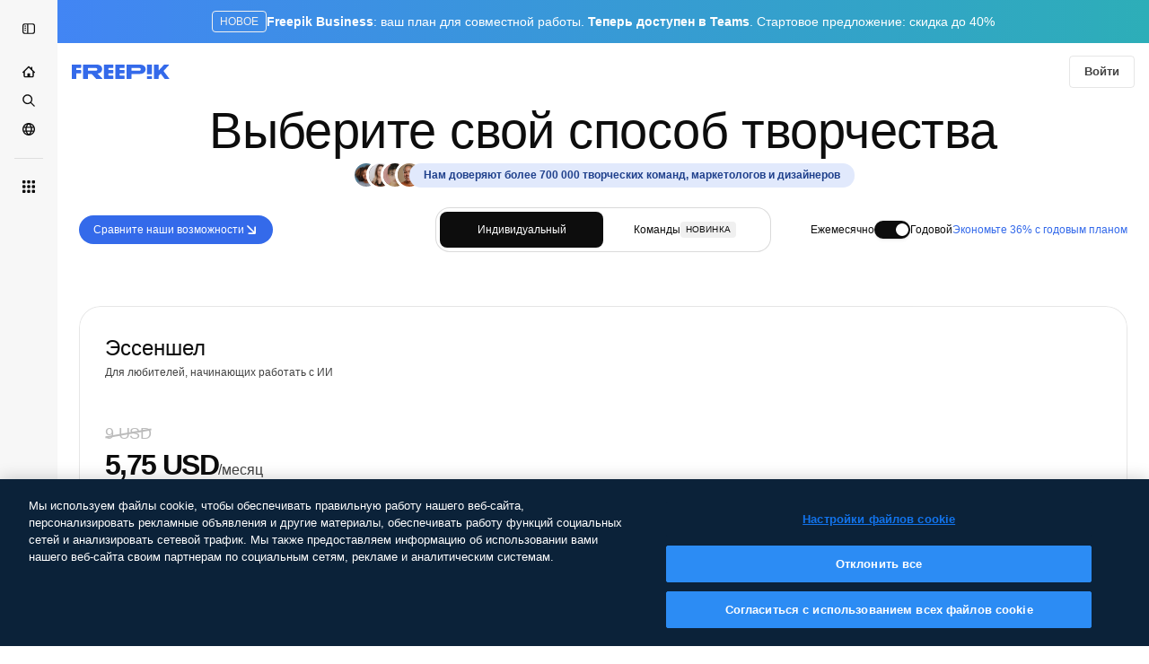

--- FILE ---
content_type: text/javascript
request_url: https://static.cdnpk.net/_next/static/chunks/5578-a042169eb4eca8f3.js
body_size: 35186
content:
!function(){try{var e="undefined"!=typeof window?window:"undefined"!=typeof global?global:"undefined"!=typeof self?self:{},t=(new e.Error).stack;t&&(e._sentryDebugIds=e._sentryDebugIds||{},e._sentryDebugIds[t]="653a6dac-0a45-45be-b674-b60093d2f111",e._sentryDebugIdIdentifier="sentry-dbid-653a6dac-0a45-45be-b674-b60093d2f111")}catch(e){}}(),(self.webpackChunk_N_E=self.webpackChunk_N_E||[]).push([[5578,1280,4925,3760],{93760:function(e,t,s){"use strict";s.r(t),s.d(t,{CampaignBanner:function(){return O}});var a=s(97458),r=s(75371),n=s(87840),l=s(67976),i=s(55146);s(63322);var o=s(22319),c=(0,o.c)({defaultClassName:"_lk21hp1 _lk21hp0 $overflow-hidden $h-auto",variantClassNames:{template:{base:"_lk21hp2",upper:"_lk21hp3",column:"$h-full $grid $items-center $text-center",attribution:"$m-10 $mt-0 $rounded-md $hidden xl:$block"}},defaultVariants:{},compoundVariants:[]}),d="_lk21hp6 $mx-auto $h-full",u=(0,o.c)({defaultClassName:"_lk21hp7 $relative $px-20 $flex",variantClassNames:{upper:{true:"$h-full $max-w-500 $py-45 $flex-col $items-start $justify-center $gap-5",false:"$py-20 $text-center $flex-col xs:$flex-row $items-center $justify-center $gap-15 xs:$gap-30"}},defaultVariants:{upper:!1},compoundVariants:[]}),x="$mt-25",p=(0,o.c)({defaultClassName:"_lk21hpg $font-bold",variantClassNames:{upper:{false:"$sprinkles-text-xl",true:"$sprinkles-text-xl lg:$sprinkles-text-2xl"}},defaultVariants:{upper:!1},compoundVariants:[]}),m=(0,o.c)({defaultClassName:"_lk21hpa",variantClassNames:{template:{base:"$sprinkles-text-xl $hidden xl:$block",upper:"$sprinkles-text-xs lg:$sprinkles-text-base $font-bold $block",column:"$sprinkles-text-xs $font-bold $block",attribution:"$hidden"}},defaultVariants:{template:"base"},compoundVariants:[]}),f=s(90052),g=s(49558),h=s(25983),b=s(52983);let j=()=>{let{location:e,config:{content:{banner_url:t,text_button:s}}}=(0,i.t)(),r=(0,b.useMemo)(()=>({location:e}),[e]),[n,l]=(0,g.n9)(r),o=(0,h.L3)();return(0,b.useEffect)(()=>{n()},[n]),(0,a.jsx)("a",{href:(e=>{if(e===f.a5){let[t,s]=e.split("?"),a=o(t);return s?"".concat(a,"?").concat(s):a}return o(e)})(t),className:"_lk21hpk $inline-block $whitespace-nowrap $py-10 $px-25 $rounded-md $sprinkles-text-base $font-semibold $leading-normal $transition-all",onClick:()=>l(),children:s})},v=()=>{let{config:{colors:e}}=(0,i.t)();return(0,a.jsx)("style",{children:"\n      :root {\n        ".concat(Object.keys(e).map(t=>"--campaign-".concat(t,": ").concat(e[t])).join(";"),"\n      }\n  ")})},y=()=>Date.now(),N=e=>e>9?"".concat(e):"0".concat(e),C=e=>"".concat(N(Math.floor(e/36e5)),":").concat(N(Math.floor(e%36e5/6e4)),":").concat(N(Math.floor(e%6e4/1e3))),w=C(0),k=e=>{let t=e-y();return t<=0?w:C(t)},I=e=>{let[t,s]=(0,b.useState)(()=>k(e));return(0,b.useEffect)(()=>{let t;let a=()=>{let r=k(e);s(r),r!==w&&(t=setTimeout(a,1e3))};return a(),()=>{clearTimeout(t)}},[e]),t};var P=s(10893);let F=()=>{let{config:e}=(0,i.t)(),t=I(new Date(e.end).getTime());return(0,a.jsx)("span",{className:"_lk21hpl $inline-block $w-90 $rounded-sm $text-center",children:t})},S=()=>{let{countdown:e}=(0,i.t)();return e?(0,a.jsx)("span",{className:"_lk21hpm $whitespace-nowrap $sprinkles-text-base $font-semibold",children:(0,a.jsx)(P.cC,{i18nKey:"common:onlyLeft",components:{1:(0,a.jsx)(F,{})}})}):null},A=()=>{let{template:e,config:{content:{text_price_annual:t}}}=(0,i.t)();return(0,a.jsx)("span",{className:p({upper:"upper"===e}),children:(0,a.jsx)("span",{className:"_lk21hpj",dangerouslySetInnerHTML:{__html:t}})})},_=()=>{let{countdown:e,template:t,config:{content:{title:s}}}=(0,i.t)();return e||""===s?null:(0,a.jsx)("span",{className:m({template:t}),children:(0,a.jsx)("span",{className:"_lk21hpf",dangerouslySetInnerHTML:{__html:s}})})},R=()=>{let{template:e}=(0,i.t)();return(0,a.jsxs)(a.Fragment,{children:[(0,a.jsx)(v,{}),(0,a.jsx)("div",{className:c({template:e}),children:(0,a.jsxs)("div",{className:u(),children:[(0,a.jsx)(_,{}),(0,a.jsx)(A,{}),(0,a.jsx)(S,{}),(0,a.jsx)(j,{})]})})]})};var T=s(18503);let E=()=>(0,a.jsxs)(a.Fragment,{children:[(0,a.jsx)(v,{}),(0,a.jsx)("div",{className:c({template:"column"}),children:(0,a.jsx)("div",{className:d,children:(0,a.jsxs)("div",{className:(0,T.m)("$items-center",u({upper:!0})),children:[(0,a.jsx)(_,{}),(0,a.jsx)(A,{}),(0,a.jsx)(S,{}),(0,a.jsx)("div",{className:x,children:(0,a.jsx)(j,{})})]})})})]});var M=s(98821),B=s.n(M);let G=()=>{let{location:e,countdown:t,config:{images:s,content:{text_expire:r}}}=(0,i.t)(),n=(0,b.useMemo)(()=>"pricing"!==e?(0,a.jsx)("div",{className:x,children:(0,a.jsx)(j,{})}):t?null:(0,a.jsx)("span",{className:"_lk21hpo $sprinkles-text-xs $mt-10",children:r}),[e,t,r]);return(0,a.jsxs)(a.Fragment,{children:[(0,a.jsx)(v,{}),(0,a.jsx)("div",{className:c({template:"upper"}),children:(0,a.jsx)("div",{className:d,children:(0,a.jsxs)("div",{className:u({upper:!0}),children:[(0,a.jsx)(_,{}),(0,a.jsx)(A,{}),(0,a.jsx)(S,{}),n,(0,a.jsx)(B(),{className:"_lk21hpn $h-full $absolute $top-0 $object-contain $hidden sm:$block",src:"".concat(s.right,".webp"),width:947,height:322,alt:"Campaign Image"})]})})})]})},q=()=>{let{template:e}=(0,i.t)();return"upper"===e?(0,a.jsx)(G,{}):"column"===e?(0,a.jsx)(E,{}):(0,a.jsx)(R,{})},O=e=>{let{location:t}=e,{config:s,countdown:i}=(0,n.y)(),o=(0,l.p)(t);return s&&o?(0,a.jsx)(r.h,{location:t,config:s,countdown:i,children:(0,a.jsx)(q,{})}):null}},3792:function(e,t,s){"use strict";s.d(t,{h:function(){return d}});var a=s(97458),r=s(16388),n=s.n(r);let l=Object.freeze({"&":"&amp;","<":"&lt;",">":"&gt;",'"':"&quot;","'":"&apos;"}),i=RegExp("[".concat(Object.keys(l).join(""),"]"),"g"),o=e=>l[e],c=(e,t)=>{switch(typeof t){case"object":if(null===t)return;return t;case"number":case"boolean":case"bigint":return t;case"string":return t.replace(i,o);default:return}},d=e=>{let{data:t}=e;return(0,a.jsx)(n(),{children:(0,a.jsx)("script",{type:"application/ld+json",dangerouslySetInnerHTML:{__html:JSON.stringify(t,c)}})})}},54256:function(e,t,s){"use strict";s.d(t,{h:function(){return a.h}});var a=s(3792)},32644:function(e,t,s){"use strict";s.r(t),s.d(t,{Notifications:function(){return y}});var a=s(97458),r=s(770),n=s(54152),l=s(72118),i=s(52983);let o=()=>{let[e,t]=(0,i.useState)(""),[s,o]=(0,i.useState)(!1);return((0,i.useEffect)(()=>{let e=l.Z.get("FP_SBX");e&&t(e.replace("ta-sbx-",""))},[]),""===e)?null:(0,a.jsx)("button",{type:"button",className:"fixed flex items-center text-white text-xs font-semibold top-20 left-0 px-1 py-3 h-6 rounded-tr rounded-br z-10","aria-label":"Sandbox info",onClick:()=>o(e=>!e),style:{backgroundColor:"#ff7d6a"},children:s?(0,a.jsx)("span",{className:"px-2",children:e}):(0,a.jsx)(r.J,{as:n.Z,size:"sm"})})};var c=s(15880),d=s(14581),u=s(27706),x=s(53344),p=s.n(x),m=s(10893),f=s(54455),g=s(57194),h=s(85229);let b=p()(()=>s.e(4848).then(s.bind(s,14848)).then(e=>e.WinbackModal),{loadableGenerated:{webpack:()=>[14848]},ssr:!1}),j=()=>{let{isUserWinback:e}=(0,h.l)();return e?(0,a.jsx)(v,{}):null},v=()=>{let{t:e}=(0,m.$G)("purchases"),t=(0,f.E)();return(0,a.jsxs)(a.Fragment,{children:[(0,a.jsx)(d.b,{type:"danger",icon:u.Z,button:(0,a.jsx)(g.O,{isTopNotification:!0}),permanent:!0,children:(0,a.jsx)(m.cC,{t:e,i18nKey:t?"subscriptionOnHold":"subscriptionTeamAdminContact",components:{1:(0,a.jsx)("strong",{})}})}),(0,a.jsx)(b,{})]})},y=()=>(0,a.jsxs)(a.Fragment,{children:[(0,a.jsx)(o,{}),(0,a.jsx)(j,{}),(0,a.jsx)(c.en,{})]})},47149:function(e,t,s){"use strict";s.r(t),s.d(t,{Seo:function(){return p}});var a=s(97458),r=s(45227),n=s(25983),l=s(70727),i=s(16388),o=s.n(i),c=s(52983),d=s(12976);let u=[{rel:"preconnect",href:"https://img.freepik.com"},{rel:"preconnect",href:d.p},{rel:"preconnect",href:"https://static.cdnpk.net"},{rel:"dns-prefetch",href:"https://img.freepik.com"}],x=e=>{let{title:t,description:s,url:a,image:r,hashtags:n=[],type:l}=e;return(0,c.useMemo)(()=>{let e=null!=r?r:{url:"".concat(d.p,"/meta-tags-social/og-freepik-home-en.png?w=1200&h=675"),width:1200,height:675},i="".concat(s).concat(n.length>0?" ".concat(n.map(e=>"#".concat(e)).join(" ")):"");return[{property:"og:title",content:t},{property:"og:description",content:i},{property:"og:type",content:l},{property:"og:url",content:a},{property:"og:image",content:e.url},{property:"og:image:width",content:"".concat(e.width)},{property:"og:image:height",content:"".concat(e.height)},{property:"og:image:alt",content:t},{property:"og:site_name",content:"Freepik"},{property:"fb:admins",content:"1031507953"},{property:"twitter:card",content:"summary_large_image"},{property:"twitter:site",content:"@freepik"},{property:"twitter:creator",content:"@freepik"},{property:"twitter:title",content:t},{property:"twitter:image:src",content:e.url},{property:"twitter:url",content:a},{property:"twitter:description",content:i}]},[r,s,n,t,l,a])},p=e=>{var t;let{title:s,description:i,cdns:d,image:p,alternates:m,noIndex:f=!1,excludeCanonical:g=!1,replaceCanonical:h=[],hashtags:b,forceUrl:j,type:v="article",ogTitle:y,ogDescription:N,onlyNoIndex:C=!1}=e,w=(0,n.ZK)(),k=(0,r.to)({withParams:!1,replacePaths:!0}),I=(0,r.to)({withQuery:!1,withParams:!1,replacePaths:!0}),P=x({title:null!=y?y:s,description:null!=N?N:i,url:null!=j?j:k,image:p,hashtags:b,type:v}),F=(0,c.useMemo)(()=>h.reduce((e,t)=>{let{matcher:s,replace:a}=t;return e.replace(s,a)},I),[I,h]);return(0,a.jsxs)(o(),{children:[(0,a.jsx)("title",{children:s}),i&&(0,a.jsx)("meta",{name:"description",content:i}),P.map(e=>{let{property:t,content:s}=e;return(0,a.jsx)("meta",{property:t,content:s},t)}),u.map(e=>{let{rel:t,href:s,crossOrigin:r}=e;return(0,a.jsx)("link",{rel:t,href:s,crossOrigin:r},"".concat(t,"-").concat(s,"-").concat(r))}),null==d?void 0:d.map(e=>(0,a.jsx)("link",{rel:"dns-prefetch",href:e},e)),(0,a.jsx)("meta",{name:"p:domain_verify",content:"fdda3a988da750af54ad90466dd90119"}),(0,a.jsx)("meta",{name:"facebook-domain-verification",content:"3oh58risl8zubokve93o200pvyihj0"}),(0,a.jsx)("meta",{name:"robots",content:"max-image-preview:large"}),(0,a.jsx)("meta",{name:"lang",content:w}),C&&(0,a.jsx)("meta",{name:"robots",content:"noindex"}),!C&&(f||l.tp.includes(w))&&(0,a.jsx)("meta",{name:"robots",content:"noindex, nofollow, noarchive"}),!g&&(0,a.jsx)("link",{rel:"canonical",href:null!=j?j:F}),null==m?void 0:null===(t=m.langs)||void 0===t?void 0:t.filter(e=>!l.tp.includes(e.lang)).map(e=>{let{href:t,lang:s}=e;return(0,a.jsx)("link",{rel:"alternate",hrefLang:s,href:t},s)}),(null==m?void 0:m.default)&&(0,a.jsx)("link",{rel:"alternate",hrefLang:"x-default",href:null==m?void 0:m.default}),"en"===w&&(0,a.jsx)("link",{rel:"manifest",href:"/manifest.json"})]})}},19205:function(e,t,s){"use strict";s.d(t,{Z:function(){return sz}});var a=s(97458),r=s(54606),n=s(83897),l=s(22196),i=s(58932),o=s(72444),c=s(99881),d=s(84925),u=s(57291),x=s(98821),p=s.n(x),m=s(10893),f=s(52215);let g="".concat(f.pD,"/pricing"),h=[{src:"".concat(g,"/images/logos/google.svg?v=1"),alt:"Google"},{src:"".concat(g,"/images/logos/ogilvy.svg?v=1"),alt:"Ogilvy"},{src:"".concat(g,"/images/logos/nubank.svg?v=1"),alt:"Nubank"},{src:"".concat(g,"/images/logos/hello-fresh.svg?v=1"),alt:"Hellofresh"},{src:"".concat(g,"/images/logos/coca-cola.svg?v=1"),alt:"Cocacola"},{src:"".concat(g,"/images/logos/snowflake.svg?v=1"),alt:"Snowflake"}];s(36126);var b="_1d4hjnt0";let j=e=>{let{className:t,classNameContainer:s,classNameLogo:r,title:n,brands:l=h}=e,{t:i}=(0,m.$G)("pricingPlans"),o=null!=n?n:i("trustedByTitle");return(0,a.jsx)("section",{className:(0,u.cx)(t,"px-5"),children:(0,a.jsxs)("div",{className:(0,u.cx)("$flex $flex-col $justify-center $items-center $gap-20 text-surface-foreground-2 $px-20 md:$px-0",s),children:[(0,a.jsx)("p",{children:o}),(0,a.jsx)("div",{className:"$flex $items-center $justify-center $flex-wrap $gap-x-50 $gap-y-30",children:l.map(e=>{var t,s;return(0,a.jsx)("div",{className:b,children:(0,a.jsx)(p(),{loading:"lazy",src:e.src,alt:e.alt,width:null!==(t=e.width)&&void 0!==t?t:110,className:(0,u.cx)(b,r),height:null!==(s=e.height)&&void 0!==s?s:40})},e.alt)})})]})})};var v=s(36773),y=s(9439),N=s(82677),C=s(49558),w=s(52983);let k=async e=>{let{saasquatchToken:t,firstName:s,referable:a=!1}=e;try{let e=await fetch("/api/impact/upsert-user",{method:"PUT",headers:{"Content-Type":"application/json"},body:JSON.stringify({cookies:t,...s&&{firstName:s},...a&&{referable:a}})});if(!e.ok)return{success:!1,error:"Impact API request failed with status ".concat(e.status,": ").concat(e.statusText)};let r=await e.json();return{success:!0,data:r}}catch(e){return{success:!1,error:"".concat(e instanceof Error?e.message:"Unknown error")}}};var I=s(75152);let P=()=>{let{checkReferralParams:e}=(0,I.N)();(0,w.useEffect)(()=>{let t=e();if(!(null==t?void 0:t.impactToken))return;let{impactToken:s}=t;(async()=>{try{let e=await k({saasquatchToken:s});if(!e.success){console.error("Error upserting user to referral program",e.error);return}}catch(e){console.error("Error processing referral program:",e)}})()},[e])};var F=s(20824),S=s(9376),A=s(7616),_=s(53344),R=s.n(_),T=s(47149),E=s(32644),M=s(16142),B=s(77383),G=s(50457),q=s(3736),O=s(72234),$=s(68147),V=s(91066),z=s(54066),U=s(99457),D=s(50940),K=s(52808),W=s(71393);let L=e=>{let{initialCouponId:t,initialFrequency:s,initialIndividualPrices:a,initialBusinessPrices:r,initialSeats:n,initialView:l,shouldAwaitForCampaign:i}=e,o=(0,$.I)(),c=(0,O.HI)(),{onSelectPlan:d,onViewItemList:u}=(0,U.s)(),x=(0,w.useRef)(null),p=(0,w.useRef)(!0),[m,f]=(0,w.useState)(!0),[g,h]=(0,w.useState)(l),[b]=(0,w.useState)(a),[j,v]=(0,w.useState)(r),[y,N]=(0,w.useState)(n),[C,k]=(0,w.useState)(s),I=(0,z.c)(y,500),P="individual"===g?b:j,F=(0,W.c)(P),{purchase:S,pricesWithIsActive:A}=(0,D.CH)({prices:P,wallet:c});(0,w.useEffect)(function(){var e;m&&(f(!1),u({currency:(null===(e=a[0])||void 0===e?void 0:e.price_currency)||"-",items:a,userId:o}))},[u,a,o,m]),(0,w.useEffect)(function(){if("business"!==g)return;if(p.current&&(p.current=!1,I===n)){x.current=I;return}if(x.current===I)return;let e=Math.max(2,Math.min(20,I));if(e!==I){N(e);return}x.current=I;let s=!1;return(async()=>{let e=await (0,K.g)({seats:I,couponId:t});!s&&e.success&&v(e.data)})(),()=>{s=!0}},[I,n,t,g]);let{pricesWithIsActive:_}=(0,D.CH)({prices:[...b,...j],wallet:c}),R=_.findIndex(e=>e.isActive),T=-1!==R?_[R]:null;return{individualPrices:b,businessPrices:j,currentPrices:(0,D.mn)({prices:A,activePlan:T,purchase:S,frequency:C,wallet:c}),frequency:C,seats:y,selectedView:g,purchase:S,isValidURLCoupon:!!F&&!i,onChangeFrequency:k,onChangeSeats:e=>{N(Math.max(2,Math.min(20,e)))},onChangeView:e=>{h(e)},onSelectPlan:e=>{let t=P.find(t=>t.product_product_code===e&&t.price_frequency===C);if(t){let e=(0,V.G)(t.price_amount_cents,t.price_currency);d({userId:o,users:y,currency:t.price_currency,price:e,item:t})}}}};var H=s(67976),Z=s(57130),J=s(78364),Y=s(93760);s(7828);var Q=s(34688);let X=e=>{let{images:t}=e,{t:s}=(0,m.$G)(B.Oo),{onFormatNumber:r}=(0,Q.D)();return(0,a.jsxs)("div",{className:"flex w-full items-center justify-center -space-x-4",children:[(0,a.jsx)("div",{className:"flex items-center -space-x-4",children:t.map(e=>(0,a.jsx)(p(),{src:e,width:32,draggable:!1,height:32,alt:s("avatar"),className:"rounded-full border-3 border-surface-0 object-cover"},e))}),(0,a.jsx)("div",{className:"flex items-center overflow-hidden rounded-full bg-piki-blue-100 px-4 py-1 text-xs text-piki-blue-700 xs:mt-0 dark:bg-piki-blue-700 dark:text-piki-blue-100",children:(0,a.jsx)("span",{className:"inline-block w-full truncate font-semibold",children:s("creativesWorldWideWithValue",{value:r(B.f)})})})]})},ee="".concat(f.pD,"/pricing/images/avatars/"),et=["".concat(ee,"17.webp"),"".concat(ee,"18.webp"),"".concat(ee,"19.webp"),"".concat(ee,"20.webp")],es=e=>{let{className:t,headingLevel:s="h2",...r}=e;return(0,a.jsx)(s,{className:(0,u.cx)("text-center text-4xl font-normal text-surface-foreground-0 lg:text-5xl",t),...r})},ea=()=>{let{t:e}=(0,m.$G)(B.Oo);return(0,a.jsxs)("div",{className:"relative mb-4 flex w-full flex-col items-center justify-center gap-3.5 text-center lg:mb-5 lg:gap-5",children:[(0,a.jsx)(es,{headingLevel:"h1",className:"text-[32px] md:text-[44px] lg:text-[56px]",children:e("pageBannerTitle")}),(0,a.jsx)(X,{images:et})]})},er=()=>(0,a.jsx)(ea,{});var en=s(33523);let el=()=>(0,a.jsx)("div",{"data-testid":"skeleton-banner",className:"_fmqche0 $w-full",children:(0,a.jsx)(en.O.Rect,{className:"$h-full $w-full"})}),ei=e=>{let{hasCampaign:t}=e,s=(0,A.Dv)(Z.B),r=(0,H.p)("pricing"),n=(0,N.Aw)("CAMPAIGNS");return t||n?s?r?(0,a.jsx)("div",{className:(0,J.W)("$mt-10","_fmqche0"),children:(0,a.jsx)(Y.CampaignBanner,{location:"pricing"})}):(0,a.jsx)(er,{}):(0,a.jsx)(el,{}):(0,a.jsx)(er,{})};s(81607);var eo=s(943),ec=s(79330),ed=s(87995),eu=s(39995),ex=s(58058),ep=s.n(ex),em=s(73275),ef=s(37222),eg=s(48906),eh=s(54256);let eb=e=>{let{currentUrl:t,domain:s,offersSchema:a,faqsSchema:r,language:n,t:l}=e;return{"@context":"https://schema.org","@graph":[{"@type":"WebPage",url:t,"@id":"".concat(t,"#webpage"),name:l("seoTitle"),description:l("seoMetaDescription"),headline:l("seoHeadline"),inLanguage:n,isPartOf:{"@type":"WebSite","@id":"".concat(s,"/#website"),url:"".concat(s,"/")},offers:a,subjectOf:{"@type":"FAQPage","@id":"".concat(t,"#faq"),mainEntity:r}}]}},ej=(e,t)=>e.map(e=>({"@type":"Question",name:e.title,acceptedAnswer:{"@type":"Answer",text:"".concat(t(e.content.props.i18nKey).replace(/(<([^>]+)>)/gi,""))}})),ev=e=>{var t,s;let{priceOffers:a,offers:r}=e.reduce((e,t)=>{var s,a;let r=null!==(a=null===(s=t.price_coupon)||void 0===s?void 0:s.coupon_price_calculated)&&void 0!==a?a:t.price_amount_cents,n=(0,V.G)(r,t.price_currency);e.priceOffers.push(n);let l="Freepik ".concat(t.product_name," ").concat(t.price_frequency," plan");return e.offers.push({"@type":"Offer",priceSpecification:{"@type":"UnitPriceSpecification",price:n.toString(),priceCurrency:t.price_currency,name:l,referenceQuantity:{"@type":"QuantitativeValue",value:"1",unitCode:"yearly"===t.price_frequency?"ANN":"MON"}}}),e},{priceOffers:[],offers:[]}),n=null!==(s=null===(t=e[0])||void 0===t?void 0:t.price_currency)&&void 0!==s?s:"-",l=e.length.toString();return{"@type":"AggregateOffer",highPrice:Math.max(...a).toString(),lowPrice:Math.min(...a).toString(),offerCount:l,priceCurrency:n,offers:r}},ey=e=>{let{initialPrices:t,faqsContent:s}=e,r=(0,em.Z)(),n=(0,eg.L3)(),{domain:l}=(0,ef.V)(),{t:i}=(0,m.$G)(B.Oo),o=(0,w.useMemo)(()=>eb({currentUrl:"".concat(l).concat(n("/pricing")),language:r,domain:l,faqsSchema:ej(s,i),offersSchema:ev(t),t:i}),[l,n,r,s,i,t]);return(0,a.jsx)(eh.h,{data:o})},eN=e=>{let{content:t,initialPrices:s}=e,{t:r}=(0,m.$G)(B.Oo);return(0,a.jsxs)("section",{className:"mx-auto max-w-screen-lg py-10 lg:py-16",children:[(0,a.jsxs)("div",{className:"flex flex-col gap-4 pb-6 lg:pb-10",children:[(0,a.jsx)(es,{headingLevel:"h3",children:r("faqs.faqsTitle")}),(0,a.jsx)(m.cC,{t:r,className:"flex flex-wrap items-center gap-1 text-base text-surface-foreground-2",parent:"p",i18nKey:"faqs.description",components:{translateSupportUrl:(0,a.jsx)(eC,{})}})]}),(0,a.jsx)(eu.c2,{variant:"underline",children:t.map(e=>{let{title:t,content:s}=e;return(0,a.jsxs)(eu.Qd,{children:[(0,a.jsx)(eu.vK,{className:"pb-8 text-lg font-medium",children:t}),(0,a.jsx)(eu._p,{className:"text-base",forceMount:!0,children:s})]},t)})}),(0,a.jsx)(m.cC,{t:r,parent:"p",className:"pt-8 text-sm text-surface-foreground-2",i18nKey:"faqs.faqsExtraCredits",components:{linkPage:(0,a.jsx)(ep(),{className:"cursor-pointer text-surface-foreground-accent-0",href:B.YJ,target:"_blank"})}}),(0,a.jsx)(ey,{initialPrices:s,faqsContent:t})]})},eC=e=>{let{children:t,url:s}=e,r=(0,ed.z)();return s?(0,a.jsxs)(ep(),{href:r(s),className:"flex cursor-pointer items-center gap-2 text-surface-foreground-accent-0",target:"_blank",rel:"noopener noreferrer",children:[t,(0,a.jsx)(ec.D,{name:"arrow-top-right",size:"lg"})]}):null};var ew=s(40197);let ek=e=>{let{t}=e;return[{title:t("faqs.business.faqs1Title"),content:(0,a.jsx)(m.cC,{t:t,i18nKey:"faqs.business.faqs1Content",components:{p:(0,a.jsx)(eF,{})}})},{title:t("faqs.business.faqs2Title"),content:(0,a.jsx)(m.cC,{t:t,i18nKey:"faqs.business.faqs2Content",components:{p:(0,a.jsx)(eF,{}),ul:(0,a.jsx)(eS,{}),li:(0,a.jsx)("li",{}),strong:(0,a.jsx)(eA,{})}})},{title:t("faqs.business.faqs3Title"),content:(0,a.jsx)(m.cC,{t:t,i18nKey:"faqs.business.faqs3Content",components:{p:(0,a.jsx)(eF,{}),ul:(0,a.jsx)(eS,{}),li:(0,a.jsx)("li",{}),strong:(0,a.jsx)(eA,{})}})},{title:t("faqs.business.faqs4Title"),content:(0,a.jsx)(m.cC,{t:t,i18nKey:"faqs.business.faqs4Content",components:{p:(0,a.jsx)(eF,{}),strong:(0,a.jsx)(eA,{})}})},{title:t("faqs.business.faqs5Title"),content:(0,a.jsx)(m.cC,{t:t,i18nKey:"faqs.business.faqs5Content",components:{p:(0,a.jsx)(eF,{})}})},{title:t("faqs.business.faqs6Title"),content:(0,a.jsx)(m.cC,{t:t,i18nKey:"faqs.business.faqs6Content",components:{p:(0,a.jsx)(eF,{})}})},{title:t("faqs.business.faqs7Title"),content:(0,a.jsx)(m.cC,{t:t,i18nKey:"faqs.business.faqs7Content",components:{p:(0,a.jsx)(eF,{}),ul:(0,a.jsx)(eS,{}),li:(0,a.jsx)("li",{}),strong:(0,a.jsx)(eA,{})}})},{title:t("faqs.business.faqs8Title"),content:(0,a.jsx)(m.cC,{t:t,i18nKey:"faqs.business.faqs8Content",components:{p:(0,a.jsx)(eF,{}),ul:(0,a.jsx)(eS,{}),li:(0,a.jsx)("li",{}),strong:(0,a.jsx)(eA,{})}})},{title:t("faqs.business.faqs9Title"),content:(0,a.jsx)(m.cC,{t:t,i18nKey:"faqs.business.faqs9Content",components:{p:(0,a.jsx)(eF,{}),ul:(0,a.jsx)(eS,{}),li:(0,a.jsx)("li",{})}})},{title:t("faqs.business.faqs10Title"),content:(0,a.jsx)(m.cC,{t:t,i18nKey:"faqs.business.faqs10Content",components:{p:(0,a.jsx)(eF,{})}})},{title:t("faqs.business.faqs11Title"),content:(0,a.jsx)(m.cC,{t:t,i18nKey:"faqs.business.faqs11Content",components:{p:(0,a.jsx)(eF,{})}})},{title:t("faqs.business.faqs12Title"),content:(0,a.jsx)(m.cC,{t:t,i18nKey:"faqs.business.faqs12Content",components:{p:(0,a.jsx)(eF,{})}})},{title:t("faqs.business.faqs13Title"),content:(0,a.jsx)(m.cC,{t:t,i18nKey:"faqs.business.faqs13Content",components:{p:(0,a.jsx)(eF,{})}})}]},eI=e=>{let{acceptableUsePolicyUrl:t,howAttributeUrl:s,language:r,licenseUrl:n,onFormatNumber:l,t:i,unlimitedWorkingLink:o}=e,c=l?{value:l(1e5)}:void 0;return[{title:i("faqs.faqs1Title"),content:(0,a.jsx)(m.cC,{t:i,i18nKey:"faqs.faqs1Content",components:{p:(0,a.jsx)(eF,{})}})},{title:i("faqs.faqs2Title"),content:(0,a.jsx)(m.cC,{t:i,i18nKey:"faqs.faqs2Content",components:{p:(0,a.jsx)(eF,{})}})},{title:i("faqs.faqs3Title"),content:(0,a.jsx)(m.cC,{t:i,i18nKey:"faqs.faqs3Content",components:{p:(0,a.jsx)(eF,{})}})},{title:i("faqs.faqs10Title"),content:(0,a.jsx)(m.cC,{t:i,i18nKey:"faqs.faqs10Content",values:c,components:{p:(0,a.jsx)(eF,{})}})},{title:i("faqs.faqs4Title"),content:(0,a.jsx)(m.cC,{t:i,i18nKey:"faqs.faqs4Content",components:{p:(0,a.jsx)(eF,{}),license:(0,a.jsx)(eP,{href:n}),attribution:(0,a.jsx)(eP,{href:s})}})},{title:i("faqs.faqs6Title"),content:(0,a.jsx)(m.cC,{t:i,i18nKey:"faqs.faqs6Content",components:{p:(0,a.jsx)(eF,{})}})},{title:i("faqs.faqs7Title"),content:(0,a.jsx)(m.cC,{t:i,i18nKey:"faqs.faqs7Content",components:{p:(0,a.jsx)(eF,{})}})},{title:i("faqs.faqs8Title"),content:(0,a.jsx)(m.cC,{t:i,i18nKey:"faqs.faqs8Content",components:{p:(0,a.jsx)(eF,{})}})},{title:i("faqs.faqs9Title"),content:(0,a.jsx)(m.cC,{t:i,i18nKey:"faqs.faqs9Content",components:{p:(0,a.jsx)(eF,{}),termsOfUse:(0,a.jsx)(eP,{href:"es"===r?B.lg.es:B.lg.en})}})},{title:i("faqs.faqs12Title"),content:(0,a.jsx)(m.cC,{t:i,i18nKey:"faqs.faqs12ContentV4",components:{p:(0,a.jsx)(eF,{}),strong:(0,a.jsx)(eA,{}),acceptableUsePolicyLink:(0,a.jsx)(eP,{href:t}),learnMoreLink:(0,a.jsx)(eP,{href:o})}})}]},eP=e=>{let{href:t,...s}=e;return(0,a.jsx)("a",{...s,href:t,className:"cursor-pointer text-surface-accent-0",target:"_blank",rel:"noopener noreferrer"})},eF=e=>{let{className:t,...s}=e;return(0,a.jsx)("p",{className:(0,ew.m6)("mb-5 text-sm text-surface-foreground-3 last:mb-0 [&:has(+ul)]:mb-0",t),...s})},eS=e=>{let{className:t,...s}=e;return(0,a.jsx)("ul",{className:(0,ew.m6)("mb-5 list-inside list-disc text-sm text-surface-foreground-3 last:mb-0",t),...s})},eA=e=>{let{className:t,...s}=e;return(0,a.jsx)("strong",{className:(0,ew.m6)("font-semibold",t),...s})},e_=e=>{let{initialPrices:t}=e,{t:s}=(0,m.$G)(B.Oo),r=(0,w.useMemo)(()=>ek({t:s}),[s]);return(0,a.jsx)(eN,{content:r,initialPrices:t})};var eR=s(25983),eT=s(43514);let eE=()=>{let{domain:e}=(0,eR.Vx)(),t=(0,eR.$T)("/legal/acceptable-use-policy");return"".concat(e).concat(t).concat(B.mY)},eM=e=>{let{initialPrices:t}=e,s=(0,eT.M)(B.mY),r=eE(),n=(0,eR.ZK)(),{t:l}=(0,m.$G)(B.Oo),{onFormatNumber:i}=(0,Q.D)(),o=B.d8,c=B.uM,d=(0,w.useMemo)(()=>eI({acceptableUsePolicyUrl:r,howAttributeUrl:o,language:n,licenseUrl:s,onFormatNumber:i,t:l,unlimitedWorkingLink:c}),[r,o,n,s,i,l,c]);return(0,a.jsx)(eN,{content:d,initialPrices:t})},eB=e=>{let{initialPrices:t,isNewTeamsActive:s,selectedView:r}=e;return s&&"business"===r?(0,a.jsx)(e_,{initialPrices:t}):(0,a.jsx)(eM,{initialPrices:t})};var eG=s(770),eq=s(25350),eO=s(34428);let e$=()=>{let{t:e}=(0,m.$G)(B.Oo),{isNewPricingVariant:t}=(0,G.C)();return(0,a.jsxs)("section",{className:"mx-auto my-7 flex max-w-screen-lg flex-col items-center justify-center pb-24",children:[(0,a.jsx)("h3",{className:"mb-4 text-center text-2xl font-semibold leading-normal text-surface-foreground-0",children:e("hereToHelpTitle")}),(0,a.jsx)(m.cC,{parent:"p",className:"text-center text-sm leading-normal text-surface-foreground-3",i18nKey:"hereToHelpText",t:e,components:{strong:(0,a.jsx)("span",{className:"font-semibold"})}}),(0,a.jsx)(eq.z,{size:"lg",asChild:!0,variant:"secondary",shape:t?"rounded":"rectangle",className:"mb-3 mt-8",children:(0,a.jsxs)(ep(),{href:B.YJ,target:"_blank",children:[e("hereToHelpItem1Title")," ",(0,a.jsx)(eG.J,{as:eO.Z})]})}),(0,a.jsx)("p",{className:"text-sm text-surface-foreground-3",children:e("hereToHelpItem1Text")})]})};var eV=s(8538),ez=s(37498),eU=s(77425),eD=s(20274),eK=s(22547);let eW=(e,t)=>e.some(e=>{var s;return e.price_frequency===t&&!!(null===(s=e.price_coupon)||void 0===s?void 0:s.coupon_id)}),eL={"FR-BASIC":"features.blockTitle1","FR-PREMIUMT":"features.blockTitle2","FR-MAGNIFIC":"features.blockTitle3","FR-PRO":"features.blockTitle4","FR-BUSINESS":"","FR-ENTERPRISE":"features.blockTitle5"},eH={"FR-BASIC":"features.assetsEssentialEquivalence","FR-PREMIUMT":"features.assetsPremiumEquivalence","FR-MAGNIFIC":"features.assetsMagnificEquivalence","FR-PRO":"features.assetsProEquivalence","FR-BUSINESS":"features.assetsMagnificEquivalence","FR-ENTERPRISE":"features.assetsEnterpriseEquivalence"},eZ={"FR-BASIC":!0,"FR-PREMIUMT":!0,"FR-MAGNIFIC":!0,"FR-PRO":!0,"FR-BUSINESS":!1,"FR-ENTERPRISE":!1},eJ={"FR-BASIC":["features.planNotIncludePremiumStock"]},eY={"FR-BASIC":["features.imageGenerationWithModels","features.videoAndAudioGenerationWithModels","features.spacesYourInfiniteCreativeCanvas","features.commercialAiLicense"],"FR-PREMIUMT":["features.accessToAllImageVideoAndAudioModels","features.trainCustomAiStylesCharactersAndProducts","features.unlimitedDownloadsOfStockAndAiAssets","features.premiumStockContent"],"FR-MAGNIFIC":["features.unlimitedVideoEditingProjectsPlusMagnificAndTopazUpscalers","features.svgDownloads","features.privateProjectsAndSpacesSharedEditingNeedsATeamPlan","features.usageBasedBillingForExtraCredits"],"FR-PRO":["features.lowestCostPerCreditPremium","features.upTo12ConcurrentGenerations","features.earlyAccessToAiFeatures"],"FR-BUSINESS":["benefits.accessToAllImageVideoAndAudioModels","benefits.spacesSharedCanvasForCreativeWorkflows","benefits.aiCreditsSharedAcrossUpTo20Seats","benefits.creditsValidFor1YearNoMonthlyResets","benefits.basicLegalIndemnificationForAiContent","benefits.commercialAiLicenseIncludingMusicRights","benefits.basicSSOAndUsageReporting","benefits.centralizedAdminControlWithUsageAndPermissionsPerUser","benefits.sharedProjectsWithSpecificTeamMembers","benefits.200MPhotosVideosAndGraphics"],"FR-ENTERPRISE":["features.unifiedAccess","features.legalIndemnification","features.unlimitedUsersCredits","features.rightsOver","features.enterpriseGradeSecurity","features.ssoSimplified","features.expertGuidance","features.evaluationPeriod","features.centralizedAdminControl"]},eQ={"FR-BASIC":"planBasicLegend","FR-PREMIUMT":"planPremiumLegend","FR-MAGNIFIC":"planMagnificLegend","FR-PRO":"planProLegend","FR-BUSINESS":"planBusinessLegend","FR-ENTERPRISE":"planEnterpriseLegend"},eX={"FR-PREMIUMT":{type:"gray",text:"features.premiumStockContent"},"FR-MAGNIFIC":{type:"blue",text:"features.unlimitedGenerations"},"FR-PRO":{type:"blue",text:"features.unlimitedGenerations"}},e0={"FR-MAGNIFIC":"features.legalUnlimitedGenerationsTooltip","FR-PRO":"features.legalUnlimitedGenerationsTooltip"},e1={"FR-MAGNIFIC":[{text:"features.assetsImagesAndVideoUnlimitedNanoBananaPro",tooltip:"features.assetsImagesAndVideoUnlimitedNanoBananaProTooltipPlanPremiumPlus"},{text:"features.unlimitedGenerationsInRelaxMode",tooltip:"features.unlimitedGenerationsInRelaxModeTooltip"},{text:"features.assetsImageGenerationAndEditingUnlimited",tooltip:"features.legalUnlimitedGenerationsTooltip"},{text:"features.assetsImagesAndVideoUnlimitedHailuoWan",tooltip:"features.legalUnlimitedGenerationsTooltip"}],"FR-PRO":[{text:"features.assetsImagesAndVideoUnlimitedNanoBananaPro",tooltip:"features.assetsImagesAndVideoUnlimitedNanoBananaProTooltipPlanPro"}],"FR-BUSINESS":[{text:"features.assetsImagesAndVideoUnlimitedNanoBananaPro",tooltip:"features.assetsImagesAndVideoUnlimitedNanoBananaProTooltipPlanPremiumPlus"},{text:"features.unlimitedGenerationsInRelaxMode",tooltip:"features.unlimitedGenerationsInRelaxModeTooltip"},{text:"features.assetsImageGenerationAndEditingUnlimited",tooltip:"features.legalUnlimitedGenerationsTooltip"},{text:"features.assetsImagesAndVideoUnlimitedHailuoWan",tooltip:"features.legalUnlimitedGenerationsTooltip"}]},e2={"FR-BASIC":[{text:"benefits.accessToAllImageVideoAndAudioModels",isIncluded:!0},{text:"benefits.spacesYourInfiniteCreativeCanvas",isIncluded:!0},{text:"benefits.proEditingTools",isIncluded:!0},{text:"benefits.musicVoiceAndSoundEffectsGeneration",isIncluded:!0},{text:"benefits.commercialAILicense",isIncluded:!0},{text:"benefits.trainAiStylesCharactersAndProducts"},{text:"benefits.200MPhotosVideosAndGraphics"},{text:"benefits.topazMagnificUpscalersNoIncluded"},{text:"benefits.topUpCreditsAnytime"},{text:"benefits.earlyAccessToAiFeatures"},{text:"benefits.lowestCostPerCredit"},{text:"benefits.creditsValidFor1YearNoMonthlyResets",textMonthly:"benefits.creditsValidFor1Month",isIncluded:!0}],"FR-PREMIUMT":[{text:"benefits.accessToAllImageVideoAndAudioModels",isIncluded:!0},{text:"benefits.spacesYourInfiniteCreativeCanvas",isIncluded:!0},{text:"benefits.proEditingTools",isIncluded:!0},{text:"benefits.musicVoiceAndSoundEffectsGeneration",isIncluded:!0},{text:"benefits.commercialAILicense",isIncluded:!0},{text:"benefits.trainAiStylesCharactersAndProducts",isIncluded:!0},{text:"benefits.200MPhotosVideosAndGraphics",isIncluded:!0},{text:"benefits.topazMagnificUpscalersNoIncluded"},{text:"benefits.topUpCreditsAnytime"},{text:"benefits.earlyAccessToAiFeatures"},{text:"benefits.lowestCostPerCredit"},{text:"benefits.creditsValidFor1YearNoMonthlyResets",textMonthly:"benefits.creditsValidFor1Month",isIncluded:!0}],"FR-MAGNIFIC":[{text:"benefits.accessToAllImageVideoAndAudioModels",isIncluded:!0},{text:"benefits.spacesYourInfiniteCreativeCanvas",isIncluded:!0},{text:"benefits.proEditingTools",isIncluded:!0},{text:"benefits.musicVoiceAndSoundEffectsGeneration",isIncluded:!0},{text:"benefits.commercialAILicense",isIncluded:!0},{text:"benefits.trainAiStylesCharactersAndProducts",isIncluded:!0},{text:"benefits.200MPhotosVideosAndGraphics",isIncluded:!0},{text:"benefits.topazMagnificUpscalers",isIncluded:!0},{text:"benefits.topUpCreditsAnytime",isIncluded:!0},{text:"benefits.earlyAccessToAiFeatures"},{text:"benefits.lowestCostPerCredit"},{text:"benefits.creditsValidFor1YearNoMonthlyResets",textMonthly:"benefits.creditsValidFor1Month",isIncluded:!0}],"FR-PRO":[{text:"benefits.accessToAllImageVideoAndAudioModels",isIncluded:!0},{text:"benefits.spacesYourInfiniteCreativeCanvas",isIncluded:!0},{text:"benefits.proEditingTools",isIncluded:!0},{text:"benefits.musicVoiceAndSoundEffectsGeneration",isIncluded:!0},{text:"benefits.commercialAILicense",isIncluded:!0},{text:"benefits.trainAiStylesCharactersAndProducts",isIncluded:!0},{text:"benefits.200MPhotosVideosAndGraphics",isIncluded:!0},{text:"benefits.topazMagnificUpscalers",isIncluded:!0},{text:"benefits.topUpCreditsAnytime",isIncluded:!0},{text:"benefits.earlyAccessToAiFeatures",isIncluded:!0},{text:"benefits.lowestCostPerCredit",isIncluded:!0,badge:{text:"benefits.lowestCostPerCreditCheaperBadge",variant:"default"}},{text:"benefits.creditsValidFor1YearNoMonthlyResets",textMonthly:"benefits.creditsValidFor1Month",isIncluded:!0}],"FR-BUSINESS":[{text:"benefits.accessToAllImageVideoAndAudioModels",isIncluded:!0},{text:"benefits.spacesSharedCanvasForCreativeWorkflows",isIncluded:!0},{text:"benefits.aiCreditsSharedAcrossUpTo20Seats",isIncluded:!0},{text:"",textMonthly:"benefits.3MonthCreditRollover",isIncluded:!0,textYearly:"benefits.1YearCreditRollover",badge:{text:"soon",variant:"outline"}},{text:"benefits.noMonthlyCreditResets",isIncluded:!0},{text:"benefits.basicLegalIndemnificationForAiContent",isIncluded:!0},{text:"benefits.commercialAiLicenseIncludingMusicRights",isIncluded:!0},{text:"benefits.basicSSOAndUsageReporting",isIncluded:!0,badge:{text:"soon",variant:"outline"}},{text:"benefits.centralizedAdminControlWithUsageAndPermissionsPerUser",isIncluded:!0},{text:"benefits.sharedProjectsWithSpecificTeamMembers",isIncluded:!0},{text:"benefits.200MPhotosVideosAndGraphics",isIncluded:!0},{text:"benefits.volumeBasedApiDiscounts"},{text:"benefits.accessToFreepikStudios"},{text:"benefits.onboardingTrainingAndTechnicalSupportWithDedicatedCSM"},{text:"benefits.aiModelPermissionsPerUserOrGroup"},{text:"benefits.enterpriseGradeSecurityAndCompliance"}],"FR-ENTERPRISE":[{text:"benefits.accessToAllImageVideoAndAudioModels",isIncluded:!0},{text:"benefits.spacesSharedCanvasForCreativeWorkflows",isIncluded:!0},{text:"benefits.aiCreditsSharedAcrossUnlimitedSeats",isIncluded:!0},{text:"benefits.3YearCreditRollover",isIncluded:!0,badge:{text:"soon",variant:"outline"}},{text:"benefits.noMonthlyCreditResets",isIncluded:!0},{text:"benefits.enterpriseLegalIndemnificationForAiContent",isIncluded:!0,tooltip:"benefits.enterpriseLegalIndemnificationForAiContentTooltip"},{text:"benefits.commercialAiLicenseIncludingMusicRights",isIncluded:!0},{text:"benefits.customSSOAndAdvancedUsageReporting",isIncluded:!0,tooltip:"benefits.customSSOAndAdvancedUsageReportingTooltip"},{text:"benefits.centralizedAdminControlWithUsageAndPermissionsPerUserOrGroup",isIncluded:!0},{text:"benefits.sharedProjectsWithSelectedTeamMembers",isIncluded:!0},{text:"benefits.200MPhotosVideosAndGraphics",isIncluded:!0},{text:"benefits.volumeBasedApiDiscounts",isIncluded:!0},{text:"benefits.accessToFreepikStudios",isIncluded:!0},{text:"benefits.onboardingTrainingAndTechnicalSupportWithDedicatedCSM",isIncluded:!0},{text:"benefits.aiModelPermissionsPerUserOrGroup",isIncluded:!0},{text:"benefits.enterpriseGradeSecurityAndCompliance",isIncluded:!0}]};var e5=s(54152),e3=s(67373),e4=s(89988);let e8=e=>{var t,s,r,n;let{plan:l,className:i}=e,{t:o}=(0,m.$G)(B.Oo),c=null!==(r=null===(t=eX[l.product_product_code])||void 0===t?void 0:t.text)&&void 0!==r?r:"",d=!!e0[l.product_product_code],u=null!==(n=e0[l.product_product_code])&&void 0!==n?n:"";return(0,a.jsx)("div",{className:i,children:eX[l.product_product_code]&&(0,a.jsxs)(e3.p,{color:null===(s=eX[l.product_product_code])||void 0===s?void 0:s.type,children:[(0,a.jsx)(m.cC,{parent:"span",t:o,i18nKey:c,components:{tooltip:(0,a.jsx)("span",{className:"hidden"})}}),d&&(0,a.jsx)(e6,{tooltip:u})]})})},e6=e=>{let{tooltip:t}=e,{t:s}=(0,m.$G)(B.Oo);return(0,a.jsx)(e4.T,{trigger:(0,a.jsx)("span",{className:"flex shrink-0 items-center",children:(0,a.jsx)(eG.J,{as:e5.Z,size:"sm"})}),children:(0,a.jsx)(m.cC,{t:s,i18nKey:t,components:{p:(0,a.jsx)("p",{className:"mb-5 leading-relaxed last:mb-0"}),strong:(0,a.jsx)("strong",{}),termsOfUse:(0,a.jsx)("a",{href:B.uM,className:"cursor-pointer font-semibold text-surface-foreground-2 underline",target:"_blank",rel:"noopener noreferrer"})}})})};var e9=s(94205);let e7=e=>{let{plan:t}=e,{t:s}=(0,m.$G)(B.Oo);if("monthly"===t.price_frequency)return(0,a.jsx)(te,{children:s("billedMonthly")});let r=function(e){var t,s;let a=e.price_saved_calculated>0,r=(null!==(s=null===(t=e.price_coupon)||void 0===t?void 0:t.coupon_value)&&void 0!==s?s:0)>0;return a&&r}(t);return(0,a.jsxs)("p",{className:"flex items-center gap-1",children:[r&&(0,a.jsx)(tt,{plan:t}),(0,a.jsx)(te,{children:s("billedAnnually")})]})},te=e=>(0,a.jsx)("span",{className:"text-xs text-surface-foreground-2",...e}),tt=e=>{let{plan:t}=e,{t:s}=(0,m.$G)(B.Oo),{onFormat:r}=(0,e9.p)(),n=t.price_seats>1,l=r({price:n?t.price_saved_per_seat_calculated:t.price_saved_calculated,currency:t.price_currency,shouldParsePriceToCents:!1}),i=s("monthly"===t.price_frequency?"month":"year"),o=n?"".concat(s("seat"),"/"):"";return(0,a.jsx)("span",{className:"text-xs font-medium text-surface-foreground-0",children:s("priceSavedCurrencyFrequency",{priceSaved:l,frequency:"".concat(o).concat(i)})})};var ts=s(39909),ta=s(46914),tr=s(96065);let tn=e=>{let{className:t,textColorClassName:s="text-surface-accent-0"}=e;return(0,a.jsx)(eG.J,{as:ta.Z,size:"xs",className:(0,u.cx)("size-3.5",s,t)})},tl=e=>{let{className:t,textColorClassName:s="text-surface-foreground-4"}=e;return(0,a.jsx)(eG.J,{as:tr.Z,size:"xs",className:(0,u.cx)("size-3.5",s,t)})},ti=e=>{let{children:t,className:s,...r}=e;return(0,a.jsx)("div",{...r,className:(0,u.cx)("flex gap-2 pb-2 pt-1 text-xs",s),children:t})},to=()=>null,tc=()=>(0,a.jsxs)(a.Fragment,{children:[".",(0,a.jsx)("br",{})]}),td=e=>{let{tooltip:t}=e,{t:s}=(0,m.$G)(B.Oo);return(0,a.jsx)(e4.T,{trigger:(0,a.jsx)("span",{className:"ml-1 inline-block align-middle",children:(0,a.jsx)(eG.J,{as:e5.Z,size:"sm",className:"block"})}),children:(0,a.jsx)(m.cC,{t:s,i18nKey:t,components:{strong:(0,a.jsx)("strong",{})}})})},tu=e=>(0,a.jsx)("span",{...e,className:"whitespace-nowrap"}),tx=e=>(0,a.jsx)("span",{...e,className:(0,u.cx)("ml-1 whitespace-nowrap rounded p-1 text-2xs font-semibold uppercase leading-[2%]","bg-neutral-900 text-neutral-50 dark:bg-neutral-50 dark:text-neutral-900")}),tp=e=>{let{tooltip:t}=e,{t:s}=(0,m.$G)(B.Oo);return(0,a.jsx)(e4.T,{trigger:(0,a.jsx)("span",{className:"ml-1 inline-block align-middle",children:(0,a.jsx)(eG.J,{as:e5.Z,size:"sm",className:"block"})}),children:(0,a.jsx)(m.cC,{t:s,i18nKey:t,components:{p:(0,a.jsx)("p",{className:"mb-5 leading-relaxed last:mb-0"}),strong:(0,a.jsx)("strong",{}),termsOfUse:(0,a.jsx)("a",{href:B.uM,className:"cursor-pointer font-semibold text-surface-foreground-2 underline",target:"_blank",rel:"noopener noreferrer"})}})})},tm=()=>null,tf=Object.assign(e=>{let{children:t,className:s}=e;return(0,a.jsx)("div",{className:s,children:t})},{CheckIcon:tn,CreditsRow:e=>{let{plan:t}=e,{t:s}=(0,m.$G)(B.Oo),{onFormatNumber:r}=(0,Q.D)(),{credits_image_to_spend:n,credits_monthly_total:l,credits_monthly:i,credits_video_to_spend:o,credits_yearly_total:c,credits_yearly:d,price_frequency:u,price_seats:x,product_product_code:p}=t;if("FR-ENTERPRISE"===p)return null;let f="monthly"===u,g=f?i:d,h=x>1;return(0,a.jsxs)(ti,{className:"flex gap-2",children:[(0,a.jsx)(tn,{className:"mt-0.5 shrink-0"}),(0,a.jsxs)("div",{children:[(0,a.jsx)(m.cC,{parent:"span",t:s,i18nKey:h?"features.creditsWithValuePerSeat":"features.creditsWithValueExtended",values:{credits:r(g),perUser:h?"/".concat(s("user")):"",frequency:s(f?"month":"year"),images:r(n),videos:r(o)},components:{tooltip:(0,a.jsx)(to,{}),badge:(0,a.jsx)("span",{className:"ml-1 rounded bg-piki-blue-100 p-1 text-2xs font-semibold uppercase leading-[2%] text-piki-blue-900"}),strong:(0,a.jsx)("span",{className:"font-semibold"})}}),h&&(0,a.jsxs)(a.Fragment,{children:[(0,a.jsx)(tc,{}),(0,a.jsx)(m.cC,{t:s,parent:"span",className:"font-normal text-surface-foreground-2",i18nKey:"features.assetsEquivalenceTeam",components:{strong:(0,a.jsx)("span",{className:"font-semibold"})},values:{credits:r(g),frequency:s(f?"month":"year"),creditsTotal:r(f?l:c)}})]})]})]})},CrossIcon:tl,FeaturesRows:e=>{let{rows:t=[],variant:s="default",icon:r,className:n}=e,{t:l}=(0,m.$G)(B.Oo);return t.length?(0,a.jsx)("div",{"data-testid":"features-rows",className:(0,u.cx)("horizontal"===s&&"grid [grid-template-columns:repeat(3,1fr)]"),children:t.map(e=>(0,a.jsxs)(ti,{children:[r,(0,a.jsx)(m.cC,{parent:"span",t:l,i18nKey:e,className:n,components:{tooltip:(0,a.jsx)(td,{tooltip:"".concat(e,"Tooltip")}),badge:(0,a.jsx)("span",{className:"ml-1 rounded bg-piki-blue-100 p-1 text-2xs font-semibold uppercase leading-[2%] text-piki-blue-900"})}})]},e))}):null},UnlimitedRow:e=>{let{plan:t}=e,{t:s}=(0,m.$G)(B.Oo),r=null==e1?void 0:e1[t.product_product_code];return r?(0,a.jsx)(a.Fragment,{children:r.map(e=>(0,a.jsxs)(ti,{children:[(0,a.jsx)(tn,{className:"mt-0.5 shrink-0"}),(0,a.jsx)("div",{children:(0,a.jsx)(m.cC,{parent:"p",className:"text-pretty",t:s,i18nKey:e.text,components:{badge:(0,a.jsx)(tx,{}),strong:(0,a.jsx)("span",{className:"font-semibold"}),tooltip:e.tooltip?(0,a.jsx)(tp,{tooltip:e.tooltip}):(0,a.jsx)(tm,{}),span:(0,a.jsx)(tu,{})}})})]},e.text))}):null},Title:e=>{let{children:t}=e;return(0,a.jsx)(m.cC,{parent:"h6",className:"pb-2 pt-1 text-xs font-semibold leading-normal text-surface-foreground-0",ns:B.Oo,i18nKey:t})},Content:e=>{let{children:t,className:s}=e;return(0,a.jsx)("div",{className:s,children:t})}});var tg=s(99557);let th=e=>{let{plan:t}=e,{t:s}=(0,m.$G)(B.Oo),{onFormat:r}=(0,e9.p)(),{price_currency:n,price_seats:l}=t,i=(0,tg.D)(t),o=r({price:i.currentPrice,currency:n,shouldParsePriceToCents:!0}),c=r({price:i.beforePrice,currency:n,shouldParsePriceToCents:!0}),d=i.beforePrice>0,x=l>1?"/".concat(s("seat"),"/").concat(s("month")):"/".concat(s("month"));return(0,a.jsxs)(a.Fragment,{children:[(0,a.jsx)("span",{className:(0,u.cx)("relative inline-block h-5 text-lg font-normal leading-[125%] text-surface-foreground-4 opacity-50",'before:absolute before:inset-x-0 before:top-1/2 before:border-t-2 before:border-solid before:border-inherit before:content-[""]',"tracking-tight before:rotate-[-10deg]"),...d?{"data-testid":"before-price"}:{},children:d?c:""}),(0,a.jsxs)("p",{"data-testid":"main-price",className:"flex flex-wrap items-baseline break-words pt-1.5 tracking-tight text-surface-foreground-0",children:[(0,a.jsx)(tb,{children:o}),(0,a.jsx)("span",{className:"text-base font-normal tracking-normal text-surface-foreground-2",children:x})]})]})},tb=e=>{let{className:t,...s}=e;return(0,a.jsx)("span",{className:(0,u.cx)("text-4xl font-bold leading-[125%] tracking-[-1.6px]",t),...s})};var tj=s(52928);let tv=e=>{let{plan:t,hasCouponInAnnualPlan:s,minimalAnnualDiscount:r,className:n}=e,{t:l}=(0,m.$G)(B.Oo),i="FR-ENTERPRISE"===t.product_product_code;return(0,a.jsxs)("div",{className:(0,u.cx)("overflow-hidden",n),children:[(0,a.jsxs)("div",{className:"flex w-full justify-between gap-2.5",children:[(0,a.jsx)(m.cC,{parent:"p",className:"min-w-0 truncate text-2xl text-surface-foreground-0",ns:"plans",i18nKey:t.product_name,defaults:t.product_name}),!i&&(0,a.jsx)(tj.F,{price:t,className:"mt-1.5",minimalAnnualDiscount:r,hasCouponInAnnualPlan:s})]}),t.product_product_code&&(0,a.jsx)(m.cC,{parent:"p",className:"text-xs text-surface-foreground-2",t:l,i18nKey:eQ[t.product_product_code],components:{span:(0,a.jsx)("span",{className:"bg-gradient-to-r from-[#336AEA] to-[#119D94] bg-clip-text font-bold text-transparent"})}})]})},ty=e=>{let{customPriceContent:t,hasCouponApplied:s,hasCouponInAnnualPlan:r,isBestValue:n,isExpertChoice:l,minimalAnnualDiscount:i,onSelectPlan:o,plan:c,purchase:d}=e,x=!(n||l||s),p=(0,u.cx)("size-full bg-white px-7 dark:bg-neutral-875",x?"border-x border-surface-border-alpha-1 dark:border-transparent":"border-x-2",n&&"border-primary-0",l&&"border-piki-blue-200 dark:border-piki-blue-600",s&&"border-premium-gold-200 dark:border-[#FEB602]/30");return(0,a.jsxs)(a.Fragment,{children:[(0,a.jsx)(tv,{plan:c,className:(0,u.cx)("row-start-1 rounded-t-2xl pt-7",x?"border-t":"border-t-2",p),minimalAnnualDiscount:i,hasCouponInAnnualPlan:r}),(0,a.jsx)(e8,{className:(0,u.cx)("row-start-2 py-3",p),plan:c}),(0,a.jsx)("div",{className:(0,u.cx)("row-start-3 pt-3",p),children:null!=t?t:(0,a.jsxs)(a.Fragment,{children:[(0,a.jsx)(th,{plan:c}),(0,a.jsx)(e7,{plan:c})]})}),(0,a.jsx)("div",{className:(0,u.cx)("row-start-4 py-5",p),children:(0,a.jsx)(ts.i,{plan:c,purchase:d,onSelectPlan:()=>o(c.product_product_code)})}),(0,a.jsxs)(tf,{className:(0,u.cx)("row-start-5 flex flex-col gap-5 pb-7",x&&"rounded-b-2xl border-b",n&&"rounded-b-2xl border-b-2",l&&"rounded-b-2xl border-b-2",s&&"rounded-b-2xl border-b-2",p),children:[(0,a.jsxs)("div",{className:"flex-1",children:[(0,a.jsx)(tf.Title,{children:eL[c.product_product_code]}),(0,a.jsxs)(tf.Content,{children:[(0,a.jsx)(tf.UnlimitedRow,{plan:c}),(0,a.jsx)(tf.CreditsRow,{plan:c}),(0,a.jsx)(tf.FeaturesRows,{icon:(0,a.jsx)(tn,{className:"mt-0.5 shrink-0"}),rows:eY[c.product_product_code]})]})]}),"FR-BASIC"===c.product_product_code&&(0,a.jsxs)("div",{children:[(0,a.jsx)(tf.Title,{children:"features.stockContent"}),(0,a.jsx)(tf.Content,{children:(0,a.jsx)(tf.FeaturesRows,{className:"text-surface-foreground-4",icon:(0,a.jsx)(tl,{className:"mt-0.5 shrink-0"}),rows:eJ[c.product_product_code]})})]})]})]})},tN=e=>{let{plan:t,purchase:s,onSelectPlan:r}=e;return(0,a.jsxs)("section",{"data-cy":(0,eK.J)(t.product_product_code,"grid"),className:"grid grid-cols-12 rounded-2xl border border-surface-border-alpha-1 bg-white dark:border-transparent dark:bg-neutral-875",children:[(0,a.jsxs)("header",{className:"col-span-3 flex flex-col gap-4 p-7",children:[(0,a.jsxs)("div",{className:"flex gap-3",children:[(0,a.jsx)(eG.J,{size:"5xl",as:eD.Z,className:"$min-w-40"}),(0,a.jsx)(tv,{plan:t,minimalAnnualDiscount:void 0,hasCouponInAnnualPlan:void 0})]}),(0,a.jsx)(ts.i,{plan:t,purchase:s,onSelectPlan:()=>r(t.product_product_code)})]}),(0,a.jsxs)(tf,{className:"col-span-9 flex flex-col p-7",children:[(0,a.jsx)(tf.Title,{children:eL[t.product_product_code]}),(0,a.jsx)(tf.Content,{children:(0,a.jsx)(tf.FeaturesRows,{variant:"horizontal",icon:(0,a.jsx)(tn,{className:"mt-0.5 shrink-0"}),rows:eY[t.product_product_code]})})]})]})};var tC=s(29105);let tw=(0,u.j)("",{variants:{productCode:{"FR-BASIC":"text-surface-foreground-0","FR-PREMIUMT":"text-surface-foreground-0","FR-MAGNIFIC":"text-surface-foreground-accent-0","FR-PRO":"text-deep-blue-600 dark:text-deep-blue-300","FR-ENTERPRISE":"text-surface-foreground-0","FR-BUSINESS":"text-surface-foreground-0"}},defaultVariants:{productCode:"FR-BASIC"}}),tk=(0,u.j)("",{variants:{productCode:{"FR-BASIC":"text-surface-accent-0","FR-PREMIUMT":"text-surface-accent-0","FR-MAGNIFIC":"text-surface-accent-0","FR-PRO":"text-deep-blue-600 dark:text-deep-blue-300","FR-ENTERPRISE":"text-surface-accent-0","FR-BUSINESS":"text-surface-accent-0"}},defaultVariants:{productCode:"FR-BASIC"}}),tI=(0,u.j)("",{variants:{productCode:{"FR-BASIC":"text-surface-foreground-2","FR-PREMIUMT":"text-surface-foreground-2","FR-MAGNIFIC":"text-surface-foreground-0","FR-PRO":"text-surface-foreground-0","FR-ENTERPRISE":"text-surface-foreground-2","FR-BUSINESS":"text-surface-foreground-2"}},defaultVariants:{productCode:"FR-BASIC"}}),tP=(e,t)=>"monthly"===t&&e.textMonthly?e.textMonthly:"yearly"===t&&e.textYearly?e.textYearly:e.text,tF=e=>{let{plan:t,className:s}=e,{t:r}=(0,m.$G)(B.Oo),n=null==e2?void 0:e2[t.product_product_code];if(!n||0===n.length)return null;let l=tk({productCode:t.product_product_code}),i=n.map(e=>({...e,text:tP(e,t.price_frequency)}));return(0,a.jsx)("div",{className:s,children:i.map(e=>{var t,s,n,i;let o=null!==(n=e.isIncluded)&&void 0!==n&&n,c=o?tn:tl,d=!!e.tooltip,x=!!e.badge;return(0,a.jsxs)("div",{className:(0,u.cx)("flex items-start gap-2 py-1",!o&&"opacity-40"),children:[(0,a.jsx)("div",{className:"flex size-[14px] shrink-0 items-center justify-center",children:(0,a.jsx)(c,{textColorClassName:(0,u.cx)(o&&l),className:"mt-1.5"})}),(0,a.jsxs)("div",{className:"flex flex-1 items-center gap-1 py-px",children:[(0,a.jsxs)("p",{className:"text-pretty",children:[(0,a.jsx)(m.cC,{parent:"span",className:"text-pretty text-xs text-surface-foreground-0",t:r,i18nKey:e.text,components:{badge:(0,a.jsx)(tR,{}),strong:(0,a.jsx)("span",{className:"font-semibold"}),tooltip:(0,a.jsx)(tS,{}),noBreak:(0,a.jsx)("span",{className:"whitespace-nowrap"})}}),d&&(0,a.jsx)(tS,{tooltip:e.tooltip})]}),x&&(0,a.jsx)(t_,{variant:null===(t=e.badge)||void 0===t?void 0:t.variant,children:r(null!==(i=null===(s=e.badge)||void 0===s?void 0:s.text)&&void 0!==i?i:"")})]})]},e.text)})})},tS=e=>{let{tooltip:t}=e,{t:s}=(0,m.$G)(B.Oo);return t?(0,a.jsx)(e4.T,{trigger:(0,a.jsx)("span",{className:"ml-1 mt-[-2px] inline-block align-middle text-surface-foreground-2",children:(0,a.jsx)(eG.J,{as:e5.Z,size:"sm",className:"block"})}),children:(0,a.jsx)(m.cC,{t:s,i18nKey:t,components:{p:(0,a.jsx)("p",{className:"mb-5 leading-relaxed last:mb-0"}),strong:(0,a.jsx)("span",{className:"font-semibold"}),translateSupportUrl:(0,a.jsx)(tA,{})}})}):null},tA=e=>{let{children:t,url:s}=e,r=(0,ed.z)();return s?(0,a.jsx)("a",{href:r(s),className:"cursor-pointer font-semibold text-surface-foreground-2 underline",target:"_blank",rel:"noopener noreferrer",children:t}):null},t_=e=>{let{children:t,variant:s}=e,{isNewPricingVariant:r}=(0,G.C)();return(0,a.jsx)(tC.C,{label:t,size:"sm",variant:r||"outline"===s?"custom":"secondary",shape:"rectangle",className:(0,u.cx)("cursor-default uppercase",r?"ml-auto":"ml-1","default"===s&&"bg-deep-blue-600 text-white dark:bg-deep-blue-500 dark:text-neutral-50","outline"===s&&"border border-surface-border-alpha-1 bg-default-0 text-surface-foreground-0")})},tR=()=>null;var tT=s(79029);let tE=e=>{let{children:t,productCode:s,className:r}=e;return(0,a.jsx)("div",{className:(0,u.cx)(r,tq({productCode:s}),tG({productCode:s})),children:t})},tM=e=>{let{className:t,productCode:s}=e;return(0,a.jsx)("div",{className:(0,u.cx)(t,tB({productCode:s}))})},tB=(0,u.j)("h-px w-full",{variants:{productCode:{"FR-BASIC":"bg-surface-border-alpha-1","FR-PREMIUMT":"bg-surface-border-alpha-1","FR-MAGNIFIC":"bg-piki-blue-100 dark:bg-piki-blue-700","FR-PRO":"bg-deep-blue-200 dark:bg-deep-blue-700","FR-ENTERPRISE":"bg-surface-border-alpha-1","FR-BUSINESS":"bg-surface-border-alpha-1"}}}),tG=(0,u.j)("rounded-xl border",{variants:{productCode:{"FR-BASIC":"border-none","FR-PREMIUMT":"border-none","FR-MAGNIFIC":"border-piki-blue-100 dark:border-piki-blue-700","FR-PRO":"border-piki-blue-200 dark:border-deep-blue-700","FR-ENTERPRISE":"border-none","FR-BUSINESS":"border-none"}}}),tq=(0,u.j)("px-3 py-2",{variants:{productCode:{"FR-BASIC":"bg-surface-1 dark:bg-[#2A2A2A]","FR-PREMIUMT":"bg-surface-1 dark:bg-[#2A2A2A]","FR-MAGNIFIC":"bg-[#336AEA]/5","FR-PRO":"bg-[#6569BD]/5","FR-ENTERPRISE":"bg-surface-1 dark:bg-[#2A2A2A]","FR-BUSINESS":"bg-surface-1 dark:bg-[#2A2A2A]"}}}),tO=e=>{let{plan:t,className:s}=e,{t:r}=(0,m.$G)(B.Oo),{onFormatNumber:n}=(0,Q.D)(),{isNewPricingVariant:l,isNewTeamsEnabled:i}=(0,G.C)(),{credits_monthly_total:o,credits_monthly:c,credits_yearly_total:d,credits_yearly:x,price_frequency:p,price_seats:f,product_product_code:g}=t,h="FR-ENTERPRISE"===g;if(h&&!i)return null;let b=f>1,j="monthly"===p,v=j?c:x,y=j?o:d,N=function(e){let{isEnterprise:t,isMonthly:s,monthlyCreditsKey:a,yearlyCreditsKey:r}=e;return t?"features.customCreditsYear":s?a:r}({isEnterprise:h,isMonthly:j,monthlyCreditsKey:b?"features.aiCreditsMonthWithValuePerSeat":"features.aiCreditsMonthWithValue",yearlyCreditsKey:b?"features.aiCreditsYearWithValuePerSeat":"features.aiCreditsYearWithValue"}),C=eZ[g],w="FR-BUSINESS"===g?"features.assetsEquivalenceTeam":eH[g],k=tk({productCode:g}),I=tw({productCode:g});return(0,a.jsx)("div",{className:s,children:(0,a.jsx)(tE,{productCode:g,children:(0,a.jsxs)("div",{className:"flex items-start gap-2 py-1",children:[(0,a.jsx)(eG.J,{as:tT.Z,size:"xs",className:(0,u.cx)("mt-1 shrink-0",l?k:"text-surface-accent-0")}),(0,a.jsx)("div",{className:"min-w-0 flex-1",children:(0,a.jsxs)("div",{className:"text-pretty text-xs leading-relaxed",children:[(0,a.jsx)(m.cC,{parent:"span",className:(0,u.cx)("font-semibold",l?I:"text-surface-foreground-0"),t:r,i18nKey:N,values:{value:n(v)}}),C&&(0,a.jsx)(e4.T,{trigger:(0,a.jsx)("span",{className:"ml-1 mt-1 inline-block align-middle text-surface-foreground-2",children:(0,a.jsx)(eG.J,{as:e5.Z,size:"xs"})}),children:r("features.aiCreditsMonthWithValueTooltip")}),(0,a.jsx)("br",{}),(0,a.jsx)(m.cC,{t:r,parent:"span",className:(0,u.cx)("font-normal",l?tI({productCode:g}):"text-surface-foreground-2"),i18nKey:w,components:{strong:(0,a.jsx)("span",{className:"font-semibold"})},values:{credits:n(v),frequency:r(j?"month":"year"),creditsTotal:n(y)}})]})})]})})})};var t$=s(3773),tV=s(63256);let tz={"FR-BASIC":[{text:"unlimitedFeatures.creditFreeOnModels",isIncluded:!1,features:[{text:"unlimitedFeatures.nanoBananaPro",icon:"cross"},{text:"unlimitedFeatures.nanoBanana",icon:"cross"},{text:"unlimitedFeatures.seedream45",icon:"cross"},{text:"unlimitedFeatures.gptImage15",icon:"cross"},{text:"unlimitedFeatures.flux2Max1K",icon:"cross"},{text:"unlimitedFeatures.kling25",icon:"cross"}]},{features:[{text:"unlimitedFeatures.premiumAssets",tooltip:"unlimitedFeatures.premiumAssetsTooltip",icon:"cross"}]}],"FR-PREMIUMT":[{text:"unlimitedFeatures.creditFreeOnModels",isIncluded:!1,features:[{text:"unlimitedFeatures.nanoBananaPro",icon:"cross"},{text:"unlimitedFeatures.nanoBanana",icon:"cross"},{text:"unlimitedFeatures.seedream45",icon:"cross"},{text:"unlimitedFeatures.gptImage15",icon:"cross"},{text:"unlimitedFeatures.flux2Max1K",icon:"cross"},{text:"unlimitedFeatures.kling25",icon:"cross"}]},{isIncluded:!0,features:[{text:"unlimitedFeatures.premiumAssets",tooltip:"unlimitedFeatures.premiumAssetsTooltip",icon:"unlimited"}]}],"FR-MAGNIFIC":[{text:"unlimitedFeatures.creditFreeOnModels",isIncluded:!0,features:[{text:"unlimitedFeatures.nanoBananaPro",icon:"nanoBanana",hasFastGens:!0,tooltip:"unlimitedFeatures.nanoBananaProTooltipPlanPremiumPlus"},{text:"unlimitedFeatures.nanoBanana",icon:"unlimited",hasFastGens:!0,tooltip:"fastGensWithValueTooltip"},{text:"unlimitedFeatures.seedream45",icon:"unlimited",hasFastGens:!0,tooltip:"fastGensWithValueTooltip"},{text:"unlimitedFeatures.gptImage15",icon:"unlimited",hasFastGens:!0,tooltip:"unlimitedFeatures.gptImage15Tooltip"},{text:"unlimitedFeatures.flux2Max",icon:"unlimited",hasFastGens:!0,tooltip:"fastGensWithValueTooltip"},{text:"unlimitedFeatures.kling25",icon:"unlimited",tooltip:"fastGensWithValueTooltip"}]},{isIncluded:!0,features:[{text:"unlimitedFeatures.premiumAssets",tooltip:"unlimitedFeatures.premiumAssetsTooltip",icon:"unlimited"}]}],"FR-PRO":[{text:"unlimitedFeatures.creditFreeOnModels",isIncluded:!0,features:[{text:"unlimitedFeatures.nanoBananaPro",icon:"nanoBanana",hasFastGens:!0,tooltip:"unlimitedFeatures.nanoBananaProTooltipPlanPro"},{text:"unlimitedFeatures.nanoBanana",icon:"unlimited",hasFastGens:!0,tooltip:"fastGensWithValueTooltip"},{text:"unlimitedFeatures.seedream45",icon:"unlimited",hasFastGens:!0,tooltip:"fastGensWithValueTooltip"},{text:"unlimitedFeatures.gptImage15",icon:"unlimited",hasFastGens:!0,tooltip:"unlimitedFeatures.gptImage15Tooltip"},{text:"unlimitedFeatures.flux2Max",icon:"unlimited",hasFastGens:!0,tooltip:"fastGensWithValueTooltip"},{text:"unlimitedFeatures.kling25",icon:"unlimited",tooltip:"fastGensWithValueTooltip"}]},{isIncluded:!0,features:[{text:"unlimitedFeatures.premiumAssets",tooltip:"unlimitedFeatures.premiumAssetsTooltip",icon:"unlimited"}]}],"FR-BUSINESS":[{text:"unlimitedFeatures.creditFreeOnModels",isIncluded:!0,features:[{text:"unlimitedFeatures.nanoBananaPro",icon:"nanoBanana",hasFastGens:!0,tooltip:"unlimitedFeatures.nanoBananaProTooltipPlanPremiumPlus"},{text:"unlimitedFeatures.nanoBanana",icon:"unlimited",hasFastGens:!0,tooltip:"fastGensWithValueTooltip"},{text:"unlimitedFeatures.seedream45",icon:"unlimited",hasFastGens:!0,tooltip:"fastGensWithValueTooltip"},{text:"unlimitedFeatures.gptImage15",icon:"unlimited",hasFastGens:!0,tooltip:"unlimitedFeatures.gptImage15Tooltip"},{text:"unlimitedFeatures.flux2Max",icon:"unlimited",hasFastGens:!0,tooltip:"fastGensWithValueTooltip"},{text:"unlimitedFeatures.kling25",icon:"unlimited",tooltip:"fastGensWithValueTooltip"}]},{isIncluded:!0,features:[{text:"unlimitedFeatures.premiumAssets",tooltip:"unlimitedFeatures.premiumAssetsTooltip",icon:"unlimited"}]}]};var tU=e=>(0,a.jsx)("svg",{xmlns:"http://www.w3.org/2000/svg",width:16,height:16,viewBox:"0 0 24 24","aria-hidden":!0,...e,children:(0,a.jsx)("path",{d:"M18.83 0c1.393 0 2.593.98 2.874 2.343l.016.077c.162.808.3 1.798.244 3.03a.2.2 0 0 0 .017.099l.004.008a12.03 12.03 0 0 1 1.095 9.192c-1.834 6.496-9.522 10.122-15.852 8.334-2.811-.794-5.094-2.578-6.624-4.78l-.073-.105c-1.58-2.325.617-5.338 3.309-4.566.077.023 1.403.463 2.724.463 4.225 0 8.106-2.82 9.316-7.105.23-.814.292-2.073.052-3.602l-.007-.042A2.933 2.933 0 0 1 18.83 0m0 2.344a.59.59 0 0 0-.583.68c.273 1.74.239 3.362-.111 4.603-1.5 5.307-6.31 8.812-11.572 8.812-1.725 0-3.404-.563-3.369-.553h-.001a.654.654 0 0 0-.725.994c1.251 1.84 3.12 3.305 5.396 3.948 5.253 1.483 11.523-1.628 12.96-6.716a9.69 9.69 0 0 0-.883-7.406c-.24-.427-.34-.9-.32-1.36a10 10 0 0 0-.214-2.53.59.59 0 0 0-.578-.472m-1.462 10.809a1.172 1.172 0 0 1 2.256.637c-.605 2.14-2.257 3.934-4.414 5.033a1.172 1.172 0 0 1-1.064-2.089c1.698-.865 2.83-2.19 3.222-3.581M.006 7.62c-.062-2.535 3.076-3.744 4.74-1.844.003.005.772.89 1.698 1.487a7.9 7.9 0 0 0 4.253 1.266c.428.001.87-.043 1.324-.121a1.172 1.172 0 1 1 .397 2.31c-.556.095-1.136.156-1.728.155a10.24 10.24 0 0 1-5.516-1.64c-.624-.403-1.17-.881-1.55-1.247a12 12 0 0 1-.591-.609l-.051-.057a.36.36 0 0 0-.633.243l.002.056a8 8 0 0 0 .94 3.464 1.172 1.172 0 0 1-2.073 1.096A10.3 10.3 0 0 1 .006 7.62"})}),tD=s(39018);let tK=e=>{let{icon:t="cross",plan:s}=e,r=function(e){switch(e){case"unlimited":return tD.Z;case"nanoBanana":return tU;case"cross":return tr.Z}}(t),n="unlimited"===t||"nanoBanana"===t,l=tk({productCode:s.product_product_code});return(0,a.jsx)("div",{className:(0,u.cx)("mt-0.5 flex size-[14px] shrink-0 items-center justify-center",n?l:"text-surface-foreground-4"),children:(0,a.jsx)(eG.J,{as:r,className:"size-[14px] shrink-0"})})},tW=e=>{let{children:t,icon:s,isIncluded:r,plan:n,text:l,tooltip:i,tooltipValue:o}=e,{t:c}=(0,m.$G)(B.Oo),d=!!s;return(0,a.jsxs)("div",{className:"flex gap-2",children:[d&&(0,a.jsx)(tK,{icon:s,plan:n}),(0,a.jsxs)("div",{className:"flex flex-1 items-start gap-1",children:[(0,a.jsx)(m.cC,{parent:"span",className:(0,u.cx)("text-xs leading-relaxed text-surface-foreground-0",d?"font-medium":"font-normal",{"opacity-40":!r}),t:c,i18nKey:l,components:{strong:(0,a.jsx)("span",{className:"font-semibold"}),noBreak:(0,a.jsx)("span",{className:"whitespace-nowrap"})}}),!!i&&(0,a.jsx)(tL,{tooltip:null!=i?i:"",tooltipValue:o})]}),t]})},tL=e=>{let{tooltip:t,tooltipValue:s}=e,{t:r}=(0,m.$G)(B.Oo),{onFormatNumber:n}=(0,Q.D)();return(0,a.jsx)(e4.T,{trigger:(0,a.jsx)("span",{className:"shrink-0 text-surface-foreground-2",children:(0,a.jsx)(eG.J,{as:e5.Z,size:"2xs"})}),children:(0,a.jsx)(m.cC,{t:r,i18nKey:t,values:{value:n(s),count:s},components:{p:(0,a.jsx)("p",{className:"mb-5 leading-relaxed last:mb-0"}),strong:(0,a.jsx)("strong",{}),termsOfUse:(0,a.jsx)("a",{href:B.uM,className:"cursor-pointer font-semibold text-surface-foreground-2 underline",target:"_blank",rel:"noopener noreferrer"})}})})};var tH=e=>(0,a.jsxs)("svg",{xmlns:"http://www.w3.org/2000/svg",width:16,height:16,"aria-hidden":!0,...e,children:[(0,a.jsx)("g",{clipPath:"url(#gift_svg__a)",children:(0,a.jsx)("path",{d:"M8.914 6.586H6.586v3.328H8.5a.414.414 0 0 0 .414-.414zM6.586 5.414h3.328v-.828H6.586zm-4.5 0h3.328v-.828H2.086zm1 4.086a.414.414 0 0 0 .414.414h1.914V6.586H3.086zm5.828-6.75a.664.664 0 0 0-.674-.664c-.273-.005-.593.125-.91.478a3 3 0 0 0-.523.85H8.25a.664.664 0 0 0 .664-.664m-5.828 0a.664.664 0 0 0 .664.664h1.443a3 3 0 0 0-.522-.85c-.318-.353-.638-.483-.91-.478a.664.664 0 0 0-.674.664Zm7 0c0 .23-.043.454-.124.664H10c.279 0 .547.108.749.3l.019.018.019.02c.192.201.299.47.299.748v1a1.086 1.086 0 0 1-1 1.083V9.5A1.586 1.586 0 0 1 8.5 11.086h-5A1.586 1.586 0 0 1 1.914 9.5V6.583a1.086 1.086 0 0 1-1-1.083v-1c0-.288.114-.564.318-.768l.02-.019c.201-.191.469-.299.748-.299h.038a1.835 1.835 0 0 1 1.704-2.5c.691-.01 1.316.328 1.8.866q.255.283.458.633.204-.35.458-.633c.484-.538 1.109-.877 1.8-.866a1.836 1.836 0 0 1 1.828 1.836"})}),(0,a.jsx)("defs",{children:(0,a.jsx)("clipPath",{id:"gift_svg__a",children:(0,a.jsx)("path",{d:"M0 0h12v12H0z"})})})]});let tZ=e=>{let{className:t,type:s="fastGens"}=e,{t:r}=(0,m.$G)(B.Oo),n="fastGens"===s,l=r(n?"fastGens":"included"),i=n?(0,a.jsx)(eG.J,{as:tH,className:"size-3 shrink-0 text-piki-blue-700 dark:text-piki-blue-50"}):null;return(0,a.jsxs)("span",{className:(0,u.cx)("inline-flex h-5 w-fit max-w-[10ch] items-center justify-center gap-1.5 rounded border px-2 py-1",n?"border-piki-blue-200 bg-white dark:border-piki-blue-700 dark:bg-[#1F408C]/40":"border-premium-gold-400 bg-premium-gold-300 dark:border-[#FEB602]/40 dark:bg-[#FEB602]/20",t),children:[i,(0,a.jsx)("span",{className:(0,u.cx)("truncate text-[10px] font-medium uppercase leading-none tracking-[0.2px]",n?"text-piki-blue-700 dark:text-piki-blue-50":"text-neutral-900 dark:text-premium-gold-50"),children:l})]})},tJ=["FR-MAGNIFIC","FR-PRO","FR-BUSINESS"],tY=e=>{let{className:t,plan:s}=e,{t:r}=(0,m.$G)(B.Oo),{isNewPricingVariant:n,hasIncludedBadge:l}=(0,G.C)(),[i,o]=(0,w.useState)(!1);if("FR-ENTERPRISE"===s.product_product_code)return null;let c=tz[s.product_product_code];if(!c)return null;let d=n&&tJ.includes(s.product_product_code),x="FR-PRO"===s.product_product_code?5e3:1e3;return(0,a.jsxs)("div",{className:t,children:[(0,a.jsxs)(tE,{productCode:s.product_product_code,children:[(0,a.jsxs)("div",{className:"flex flex-wrap items-center justify-between gap-2 pt-1",children:[(0,a.jsx)("h4",{className:"text-sm font-medium uppercase leading-relaxed text-surface-foreground-0",children:r("getUnlimited")}),d&&(0,a.jsx)(t$.Q,{className:"h-fit text-surface-foreground-accent-0",size:"xs",onClick:()=>{o(!0)},asChild:!0,children:(0,a.jsx)("button",{children:r("learnMore")})})]}),(0,a.jsx)("div",{className:"flex flex-col gap-0.5",children:c.map((e,t)=>{var r,n,i;let o=!!e.isIncluded,c=!!e.icon,d=l&&c||!l;return(0,a.jsxs)(w.Fragment,{children:[0!==t&&(0,a.jsx)(tM,{productCode:s.product_product_code}),(0,a.jsxs)("div",{className:(0,u.cx)("flex flex-col gap-1 py-2"),children:[d&&(0,a.jsx)(tW,{plan:s,isIncluded:o,text:null!==(n=e.text)&&void 0!==n?n:"",tooltipValue:x}),null===(r=e.features)||void 0===r?void 0:r.map(e=>{let t=e.hasFastGens&&o,r=e.hasIncluded&&o,n=o&&e.tooltip?e.tooltip:void 0,i=l&&e.tooltipIncluded?e.tooltipIncluded:n;return(0,a.jsxs)(tW,{plan:s,isIncluded:o,text:e.text,tooltip:i,tooltipValue:x,icon:e.icon,hasIncludedBadge:l,children:[t&&(0,a.jsx)(tZ,{type:"fastGens"}),r&&l&&(0,a.jsx)(tZ,{type:"included"})]},e.text)})]})]},null!==(i=e.text)&&void 0!==i?i:"row-".concat(t))})})]}),(0,a.jsx)(tV.S,{isOpen:i,onOpenChange:e=>{o(e)}})]})},tQ=e=>{let{customPriceContent:t,hasCouponApplied:s,hasCouponInAnnualPlan:r,isBestValue:n,isExpertChoice:l,minimalAnnualDiscount:i,onSelectPlan:o,plan:c,purchase:d}=e,{isGetUnlimitedAtTop:x}=(0,G.C)(),p=n||l||s,m=!p,f=(0,u.cx)("size-full bg-white px-7 dark:bg-neutral-875",m?"border-x border-surface-border-alpha-1":"border-x-2",n&&"border-primary-0",l&&"border-deep-blue-200 dark:border-deep-blue-800",s&&"border-premium-gold-200 dark:border-[#FEB602]/30"),g="FR-ENTERPRISE"===c.product_product_code;return(0,a.jsxs)(a.Fragment,{children:[(0,a.jsx)(tv,{plan:c,className:(0,u.cx)("row-start-1 rounded-t-2xl pt-7",m?"border-t":"border-t-2",f),minimalAnnualDiscount:i,hasCouponInAnnualPlan:r}),(0,a.jsx)("div",{className:(0,u.cx)("row-start-2 pb-5 pt-3",f),children:null!=t?t:(0,a.jsxs)(a.Fragment,{children:[(0,a.jsx)(th,{plan:c}),(0,a.jsx)(e7,{plan:c})]})}),(0,a.jsx)("div",{className:(0,u.cx)("row-start-3 pb-5",f),children:(0,a.jsx)(ts.i,{plan:c,purchase:d,onSelectPlan:()=>o(c.product_product_code)})}),g?(0,a.jsx)(tX,{plan:c,className:f}):(0,a.jsx)(t0,{isGetUnlimitedAtTop:x,className:f,plan:c,hasSpecialBorder:p})]})},tX=e=>{let{plan:t,className:s}=e;return(0,a.jsx)(tF,{plan:t,className:(0,u.cx)("flex flex-col pb-7","row-span-5 row-start-4","rounded-b-2xl border-b",s)})},t0=e=>{let{isGetUnlimitedAtTop:t,className:s,plan:r,hasSpecialBorder:n}=e,l=t?tY:tF,i=t?tF:tY;return(0,a.jsxs)(a.Fragment,{children:[(0,a.jsx)(tO,{className:(0,u.cx)("row-start-4 pb-5",s),plan:r}),(0,a.jsx)(l,{className:(0,u.cx)("row-start-5 pb-5",s),plan:r}),(0,a.jsx)(i,{plan:r,className:(0,u.cx)("row-start-6 pb-7","rounded-b-2xl border-b",n&&"border-b-2",s)})]})},t1=e=>{let{children:t,className:s,hasCouponApplied:r,isBestValue:n,isExpertChoice:l,isBusiness:i,removeLastTopMargin:o,...c}=e,{t:d}=(0,m.$G)(B.Oo),{isNewPricingVariant:x}=(0,G.C)(),p=(0,u.cx)(x?"bg-deep-blue-200 dark:bg-deep-blue-800":"bg-piki-blue-100 dark:bg-piki-blue-700"),f=n||l||r||i,g=r&&!i;return(0,a.jsxs)("div",{...c,className:(0,u.cx)("relative grid size-full min-w-0 overflow-hidden rounded-2xl",n&&"bg-primary-0",l&&p,g&&"bg-premium-gold-100 dark:bg-[#FEB602]/10",i&&"bg-gradient-to-r from-[#4285f4] to-[#2daeb8]",f?"pt-7":"lg:mt-7",s),children:[t,n&&(0,a.jsx)(t2,{className:"uppercase text-primary-foreground-0",children:d("bestValue")}),l&&(0,a.jsx)(t2,{className:(0,u.cx)("uppercase",x?"text-deep-blue-600 dark:text-deep-blue-300":"text-deep-blue-700 dark:text-deep-blue-100"),children:d("expertChoice")}),i&&(0,a.jsx)(t2,{className:"uppercase text-neutral-50",children:(0,a.jsxs)("div",{className:"flex items-center gap-1 text-inherit",children:[(0,a.jsx)(ec.D,{name:"time",size:"xs"}),d("limitedTimeOffer")]})}),g&&(0,a.jsx)(t2,{className:"uppercase text-neutral-900 dark:text-neutral-50",children:(0,a.jsxs)("div",{className:"flex items-center gap-1",children:[(0,a.jsx)(ec.D,{name:"time",size:"xs"}),d("limitedTimeOffer")]})})]})},t2=e=>{let{children:t,className:s,...r}=e;return(0,a.jsx)("div",{...r,className:(0,u.cx)("absolute left-0 top-0 grid h-7 w-full place-items-center text-xs font-medium",s),children:t})},t5={"FR-MAGNIFIC":"bestValue","FR-PRO":"expertChoice"};var t3=s(34090);let t4=e=>{let{frequency:t,prices:s}=e,a={essential:(0,t3.T)("FR-BASIC",t,s),premium:(0,t3.T)("FR-PREMIUMT",t,s),premiumPlus:(0,t3.T)("FR-MAGNIFIC",t,s),pro:(0,t3.T)("FR-PRO",t,s),enterprise:(0,t3.T)("FR-ENTERPRISE",t,s)};return function(){for(var e=arguments.length,t=Array(e),s=0;s<e;s++)t[s]=arguments[s];return t.map(e=>a[e]).filter(e=>null==e?void 0:e.product_product_code)}("essential","premium","premiumPlus","pro","enterprise")},t8=["FR-ENTERPRISE"],t6=e=>{let{frequency:t,onSelectPlan:s,prices:r,purchase:n}=e,{isNewPricingVariant:l}=(0,G.C)(),i=t4({frequency:t,prices:r}),o=i.length,c=i.filter(e=>t8.includes(e.product_product_code)),d=eW(r,t),x=(0,eU.x)(r),p=(0,ez.G)(r),m=l?tQ:ty;return(0,a.jsxs)("div",{id:"PLANS_GRID",className:"flex flex-col gap-4 @container/pricing",children:[(0,a.jsx)("div",{className:(0,u.cx)(l?"grid-rows-[auto_auto_auto_auto_auto_1fr]":"grid-rows-[auto_auto_auto_1fr_auto]","grid w-full grid-cols-1 items-stretch gap-5","@[40rem]/pricing:grid-cols-12 @[40rem]/pricing:gap-0 @[40rem]/pricing:gap-x-5"),children:i.map((e,t)=>{var r;let i=t===o-1&&"FR-ENTERPRISE"===e.product_product_code,c="bestValue"===t5[e.product_product_code],f="expertChoice"===t5[e.product_product_code],g=!!(null===(r=e.price_coupon)||void 0===r?void 0:r.coupon_id),h=!d&&c,b=!d&&f;return(0,a.jsx)(t1,{isBusiness:!1,"data-cy":(0,eK.J)(e.product_product_code,"grid"),isBestValue:h,isExpertChoice:b,hasCouponApplied:g,className:(0,u.cx)(l?"@[40rem]/pricing:row-span-6":"@[40rem]/pricing:row-span-5","@[40rem]/pricing:mb-5 @[40rem]/pricing:grid-rows-subgrid","@[40rem]/pricing:col-span-6","@[56rem]/pricing:col-span-4","@[72rem]/pricing:col-span-3 @[72rem]/pricing:mb-0",t>2&&"@[56rem]/pricing:col-span-6 @[56rem]/pricing:!mb-0",i&&"@[72rem]/pricing:hidden",i&&"lg:!mt-0"),children:(0,a.jsx)(m,{customPriceContent:i?(0,a.jsx)(eG.J,{size:"5xl",as:eD.Z}):void 0,plan:e,purchase:n,onSelectPlan:s,isBestValue:h,isExpertChoice:b,hasCouponApplied:g,minimalAnnualDiscount:p,hasCouponInAnnualPlan:x})},e.product_product_code)})}),c.map(e=>(0,a.jsx)("article",{className:"hidden @[72rem]/pricing:block",children:(0,a.jsx)(tN,{plan:e,purchase:n,onSelectPlan:s})},e.product_product_code))]})},t9=e=>{let{leftComponent:t,centerComponent:s,rightComponent:r,className:n}=e;return(0,a.jsxs)("div",{className:(0,u.cx)("flex flex-wrap items-center justify-center gap-6 lg:justify-between xl:grid xl:grid-cols-[1fr_1fr_1fr] xl:items-center",n),children:[t&&(0,a.jsx)("div",{className:"hidden xl:col-start-1 xl:flex xl:justify-start",children:t}),(0,a.jsx)("div",{className:(0,u.cx)("flex flex-1 justify-center md:justify-start",t?"xl:col-start-2":"lg:col-start-2"),children:s}),(0,a.jsx)("div",{className:"flex items-center gap-3.5 xl:col-start-3 xl:justify-end",children:r})]})},t7=()=>(0,a.jsx)("div",{className:"$flex $flex-row $items-center $gap-10 $text-center $text-sm $font-normal",children:(0,a.jsx)(en.O.Rect,{className:"$h-[24px] $w-[227px]"})}),se=()=>(0,a.jsx)(en.O.Rect,{className:"$h-[24px] $w-[177px]"}),st=R()(()=>Promise.resolve().then(s.bind(s,80792)).then(e=>e.SwitchFrequency),{loadableGenerated:{webpack:()=>[80792]},ssr:!1,loading:()=>(0,a.jsx)(t7,{})}),ss=R()(()=>Promise.all([s.e(9260),s.e(2265)]).then(s.bind(s,7149)).then(e=>e.UsersSelector),{loadableGenerated:{webpack:()=>[7149]},ssr:!1,loading:()=>(0,a.jsx)(se,{})}),sa=e=>{let{frequency:t,onChangeFrequency:s,onChangeSeats:r,onSelectPlan:n,prices:l,purchase:i,seats:o,showBattleTable:c=!1}=e,{t:d}=(0,m.$G)(B.Oo),{isNewPricingVariant:x}=(0,G.C)(),p=(0,eU.x)(l),f=(0,ez.G)(l),g=(0,eV.l)(l);return(0,a.jsxs)("section",{id:"PLANS_CONFIG",className:(0,u.cx)(x?"rounded-2xl bg-transparent px-0 py-8 md:bg-surface-1 md:px-5 xl:px-8":"contents"),children:[(0,a.jsx)(t9,{className:"mb-5",leftComponent:c?(0,a.jsxs)(eq.z,{variant:"primary",size:"sm",className:"rounded-full",onClick:()=>{let e=document.getElementById("COMPARE_COMPANIES");e&&e.scrollIntoView({behavior:"smooth",block:"start"})},children:[d("seeHowWeCompare"),(0,a.jsx)(ec.D,{name:"arrow-bottom-right  ",size:"sm"})]}):void 0,centerComponent:(0,a.jsx)(st,{frequency:t,hasAnnualCouponDiscount:p,minimalAnnualDiscount:f,maximalAnnualDiscount:g,onClick:s,mode:"normal"}),rightComponent:(0,a.jsxs)(a.Fragment,{children:[(0,a.jsx)("p",{className:"hidden text-sm md:block",children:d("howManyUsers")}),(0,a.jsx)(ss,{onChange:r,seats:o,size:"medium"})]})}),(0,a.jsx)(t6,{prices:l,frequency:t,purchase:i,onSelectPlan:n}),(0,a.jsx)("p",{className:"mt-3 text-center text-xs text-surface-foreground-3 lg:mt-8",children:d("plansTaxesText")})]})},sr=e=>{let{title:t,description:s,icon:r}=e;return(0,a.jsxs)("article",{className:"flex flex-col rounded-xl bg-surface-1 p-8",children:[(0,a.jsx)(ec.Z,{name:r,size:"xl",className:"mb-6 text-surface-foreground-2"}),(0,a.jsx)("p",{className:"mb-1.5 text-xl text-surface-foreground-0",children:t}),(0,a.jsx)("p",{className:"text-sm text-surface-foreground-3",children:s})]})},sn=e=>{let{title:t,description:s,icon:r,showEnterpriseBadge:n=!1}=e,{t:l}=(0,m.$G)(B.Oo);return(0,a.jsxs)("article",{className:"flex flex-1 flex-col gap-6 rounded-xl bg-surface-1 p-8",children:[(0,a.jsxs)("div",{className:"flex items-start gap-3.5",children:[(0,a.jsx)(ec.Z,{name:r,size:"xl",className:"shrink-0 text-surface-foreground-2"}),n&&(0,a.jsx)("div",{className:"ml-auto",children:(0,a.jsx)("span",{className:"inline-flex h-6 items-center justify-center rounded-full bg-surface-foreground-0 px-2 text-xs font-medium text-surface-1",children:l("teamsEnterpriseBadge")})})]}),(0,a.jsxs)("div",{className:"flex flex-col gap-1.5",children:[(0,a.jsx)("p",{className:"text-xl leading-snug text-surface-foreground-0",children:t}),(0,a.jsx)("p",{className:"text-sm leading-relaxed text-surface-foreground-3",children:s})]})]})},sl=()=>{let{t:e}=(0,m.$G)(B.Oo);return(0,a.jsxs)("section",{className:"flex flex-col gap-14 py-16 @container/payment-explanation-teams",children:[(0,a.jsx)(es,{headingLevel:"h2",className:"text-center",children:e("teamsPaymentTitle")}),(0,a.jsxs)("div",{className:"flex flex-col gap-8",children:[(0,a.jsxs)("div",{className:"flex flex-col gap-8 @[56rem]/payment-explanation-teams:flex-row",children:[(0,a.jsx)(sn,{icon:"law",title:e("teamsPaymentItem1"),description:e("teamsPaymentItemDescription1")}),(0,a.jsx)(sn,{icon:"sso",title:e("teamsPaymentItem2"),description:e("teamsPaymentItemDescription2"),showEnterpriseBadge:!0}),(0,a.jsx)(sn,{icon:"security",title:e("teamsPaymentItem3"),description:e("teamsPaymentItemDescription3"),showEnterpriseBadge:!0})]}),(0,a.jsxs)("div",{className:"flex flex-col gap-8 @[56rem]/payment-explanation-teams:flex-row",children:[(0,a.jsx)(sn,{icon:"headphones",title:e("teamsPaymentItem4"),description:e("teamsPaymentItemDescription4"),showEnterpriseBadge:!0}),(0,a.jsx)(sn,{icon:"settings",title:e("teamsPaymentItem5"),description:e("teamsPaymentItemDescription5")}),(0,a.jsx)(sn,{icon:"freepik",title:e("teamsPaymentItem6"),description:e("teamsPaymentItemDescription6"),showEnterpriseBadge:!0})]})]})]})},si=e=>{let{selectedView:t="individual"}=e;return"business"===t?(0,a.jsx)(sl,{}):(0,a.jsx)(so,{})},so=()=>{let{t:e}=(0,m.$G)(B.Oo);return(0,a.jsxs)("section",{className:"flex flex-col gap-7 py-10 @container/payment-explanation",children:[(0,a.jsx)(es,{headingLevel:"h2",children:e("paymentTitle")}),(0,a.jsxs)("div",{className:"flex flex-col gap-8 @[56rem]/payment-explanation:flex-row",children:[(0,a.jsx)(sr,{title:e("paymentItem1"),description:e("paymentItemDescription1"),icon:"devices"}),(0,a.jsx)(sr,{title:e("paymentItem2"),description:e("paymentItemDescription2"),icon:"world"}),(0,a.jsx)(sr,{title:e("paymentItem3"),description:(0,a.jsx)(m.cC,{i18nKey:"paymentItemDescription3",t:e,components:{moreInfoLink:(0,a.jsx)("a",{className:"font-semibold text-surface-foreground-accent-0",href:"/ai/faq/refund-policy",target:"_blank",rel:"noopener noreferrer"})}}),icon:"credit-card"})]})]})};var sc=s(2606),sd=s(91394),su=s(14e3);let sx=R()(()=>Promise.resolve().then(s.bind(s,14e3)).then(e=>e.SalesforceChat),{loadableGenerated:{webpack:()=>[14e3]},ssr:!1}),sp=R()(()=>s.e(8231).then(s.bind(s,8231)).then(e=>e.IntercomChat),{loadableGenerated:{webpack:()=>[8231]},ssr:!1}),sm=()=>{let e=(0,sc.A)(),t=(0,sd.d)();return e?t?(0,a.jsx)(sp,{}):(0,a.jsx)(sf,{}):null},sf=()=>{let e=(0,su.useIsSalesforceAvailable)(),t=(0,sd.d)();return e&&t?(0,a.jsx)(sx,{}):null},sg=e=>{let{frequency:t,prices:s,type:a}=e;return"individual"===a?[(0,t3.T)("FR-BASIC",t,s),(0,t3.T)("FR-PREMIUMT",t,s),(0,t3.T)("FR-MAGNIFIC",t,s),(0,t3.T)("FR-PRO",t,s)]:"team"===a?[(0,t3.T)("FR-BUSINESS",t,s),(0,t3.T)("FR-ENTERPRISE",t,s)]:[]},sh=e=>{let{frequency:t,onSelectPlan:s,prices:r,purchase:n}=e,{isNewPricingVariant:l}=(0,G.C)(),i=sg({frequency:t,prices:r,type:"individual"}),o=eW(r,t),c=(0,eU.x)(r),d=(0,ez.G)(r),x=l?tQ:ty;return(0,a.jsx)("div",{id:"PLANS_GRID",className:"flex flex-col gap-4 @container/pricing",children:(0,a.jsx)("div",{className:(0,u.cx)(l?"grid-rows-[auto_auto_auto_auto_auto_1fr]":"grid-rows-[auto_auto_auto_1fr_auto]","grid w-full grid-cols-1 items-stretch gap-5","@[40rem]/pricing:grid-cols-12 @[40rem]/pricing:gap-0 @[40rem]/pricing:gap-x-5"),children:i.map(e=>{var t;let r="bestValue"===t5[e.product_product_code],i="expertChoice"===t5[e.product_product_code],p=!!(null===(t=e.price_coupon)||void 0===t?void 0:t.coupon_id),m=!o&&r,f=!o&&i;return(0,a.jsx)(t1,{isBusiness:!1,"data-cy":(0,eK.J)(e.product_product_code,"grid"),isBestValue:m,isExpertChoice:f,hasCouponApplied:p,className:(0,u.cx)(l?"@[40rem]/pricing:row-span-6":"@[40rem]/pricing:row-span-5","@[40rem]/pricing:mb-5 @[40rem]/pricing:grid-rows-subgrid","@[40rem]/pricing:col-span-6","@[56rem]/pricing:col-span-4","@[72rem]/pricing:col-span-3 @[72rem]/pricing:mb-0"),children:(0,a.jsx)(x,{plan:e,purchase:n,onSelectPlan:s,isBestValue:m,isExpertChoice:f,hasCouponApplied:p,minimalAnnualDiscount:d,hasCouponInAnnualPlan:c})},e.product_product_code)})})})},sb=e=>{let{seats:t,onSeatsChange:s}=e,{t:r}=(0,m.$G)(B.Oo);return(0,a.jsx)("div",{className:"flex w-full items-center justify-end gap-3","data-cy":"seats-selector",children:(0,a.jsx)("div",{className:"flex h-10 flex-1 flex-col gap-2",children:(0,a.jsxs)("div",{className:"flex flex-1 items-center gap-2 rounded-lg border border-form-border-alpha-0 bg-form-0 px-0.5",children:[(0,a.jsx)("button",{onClick:()=>s(-1),disabled:t<=2,className:"flex size-8 items-center justify-center rounded bg-ghost-0 text-ghost-foreground-0 transition-colors hover:bg-ghost-1 disabled:cursor-not-allowed disabled:opacity-40","aria-label":r("decreaseSeats"),"data-cy":"seats-selector-decrease",children:(0,a.jsx)(ec.D,{name:"minus",size:"xs"})}),(0,a.jsx)("div",{className:"flex flex-1 items-center justify-center text-surface-foreground-1",children:(0,a.jsx)("span",{className:"text-center text-sm font-normal","data-cy":"seats-selector-count",children:r("seatsCount",{count:t})})}),(0,a.jsx)("button",{onClick:()=>s(1),disabled:t>=30,className:"flex size-8 items-center justify-center rounded bg-ghost-0 text-ghost-foreground-0 transition-colors hover:bg-ghost-1 disabled:cursor-not-allowed disabled:opacity-40","aria-label":r("increaseSeats"),"data-cy":"seats-selector-increase",children:(0,a.jsx)(ec.D,{name:"plus",size:"xs"})})]})})})},sj=e=>{let{hasCouponApplied:t,hasCouponInAnnualPlan:s,minimalAnnualDiscount:r=0,onSeatsChange:n,onSelectPlan:l,plan:i,purchase:o,seats:c}=e,{isGetUnlimitedAtTop:d,isNewPricingVariant:x}=(0,G.C)(),{t:p}=(0,m.$G)(B.Oo),f="FR-BUSINESS"===i.product_product_code,g="FR-ENTERPRISE"===i.product_product_code,h="FR-BUSINESS"===o,b=f||t,j=!b,v=(0,u.cx)("size-full bg-white px-7 dark:bg-neutral-875",j?"border-x border-surface-border-alpha-1":"border-x-2",f&&"relative border-x-2 border-transparent bg-clip-padding before:absolute before:inset-0 before:z-[-1] before:rounded-[inherit] before:bg-gradient-to-r before:from-[#4285f4] before:to-[#2daeb8] before:p-px",t&&"border-premium-gold-200 dark:border-[#FEB602]/30");return(0,a.jsxs)(a.Fragment,{children:[(0,a.jsx)(tv,{plan:i,className:(0,u.cx)("row-start-1 rounded-t-2xl pt-7",j?"border-t":"border-t-2",v),minimalAnnualDiscount:r,hasCouponInAnnualPlan:s}),(0,a.jsx)("div",{className:(0,u.cx)("row-start-2 pb-5 pt-3",v),children:g?(0,a.jsxs)("div",{className:"flex h-full flex-col justify-end text-surface-foreground-0",children:[(0,a.jsx)("h4",{className:"text-4xl font-bold",children:p("letsTalk")}),(0,a.jsx)("p",{className:"text-xs font-medium",children:p("getInTouchToLearnMore")})]}):(0,a.jsxs)(a.Fragment,{children:[(0,a.jsx)(th,{plan:i}),(0,a.jsx)(e7,{plan:i})]})}),(0,a.jsx)("div",{className:(0,u.cx)("row-start-3 pb-5",v),children:(0,a.jsxs)("div",{className:"flex h-full flex-col gap-2.5",children:[(0,a.jsx)(ts.i,{plan:i,purchase:o,onSelectPlan:()=>l(i.product_product_code)}),g&&(0,a.jsx)(eq.z,{className:"w-full min-w-0 shrink-0 overflow-hidden",asChild:!0,"data-cy":"plan-button-enterprise-link",variant:"outline",shape:x?"rounded":"rectangle",children:(0,a.jsxs)("div",{className:"flex items-center gap-2 text-outline-foreground-0",children:[(0,a.jsx)("a",{className:"truncate text-outline-foreground-0",href:"/enterprise#from_element=pricing",children:p("learnMore")}),(0,a.jsx)(ec.D,{name:"arrow-top-right",size:"xs"})]})}),!g&&!h&&(0,a.jsx)(sb,{seats:c,onSeatsChange:e=>{if(!n)return;let t=Math.max(2,Math.min(30,c+e));t!==c&&n(t)}})]})}),(0,a.jsx)(tO,{className:(0,u.cx)("row-start-4 pb-5",v),plan:i}),g&&(0,a.jsx)(tF,{plan:i,className:(0,u.cx)("col-span-full row-span-2 row-start-5 pb-5","rounded-b-2xl border-b",b&&"border-b-2",v)}),!g&&(0,a.jsx)(sv,{isGetUnlimitedAtTop:d,className:v,plan:i,hasSpecialBorder:b})]})},sv=e=>{let{isGetUnlimitedAtTop:t,className:s,plan:r,hasSpecialBorder:n}=e,l=t?tY:tF,i=t?tF:tY;return(0,a.jsxs)(a.Fragment,{children:[(0,a.jsx)(l,{className:(0,u.cx)("row-start-5 pb-5",s),plan:r}),(0,a.jsx)(i,{plan:r,className:(0,u.cx)("row-start-6 pb-7","rounded-b-2xl border-b",n&&"border-b-2",s)})]})},sy=e=>{let{hasCouponApplied:t,hasCouponInAnnualPlan:s,minimalAnnualDiscount:r=0,onSeatsChange:n,onSelectPlan:l,plan:i,purchase:o,seats:c}=e,{isNewPricingVariant:d}=(0,G.C)(),{t:x}=(0,m.$G)(B.Oo),p="FR-BUSINESS"===i.product_product_code,f="FR-ENTERPRISE"===i.product_product_code,g="FR-BUSINESS"===o,h=p||t,b=!h,j=(0,u.cx)("size-full bg-white px-7 dark:bg-neutral-875",b?"border-x border-surface-border-alpha-1":"border-x-2",p&&"relative border-x-2 border-transparent bg-clip-padding before:absolute before:inset-0 before:z-[-1] before:rounded-[inherit] before:bg-gradient-to-r before:from-[#4285f4] before:to-[#2daeb8] before:p-px",t&&"border-premium-gold-200 dark:border-[#FEB602]/30");return(0,a.jsxs)(a.Fragment,{children:[(0,a.jsx)(tv,{plan:i,className:(0,u.cx)("row-start-1 rounded-t-2xl pt-7",b?"border-t":"border-t-2",j),minimalAnnualDiscount:r,hasCouponInAnnualPlan:s}),(0,a.jsx)(e8,{className:(0,u.cx)("row-start-2 py-3",j),plan:i}),(0,a.jsx)("div",{className:(0,u.cx)("row-start-3 pb-5 pt-3",j),children:f?(0,a.jsxs)("div",{className:"flex h-full flex-col justify-end text-surface-foreground-0",children:[(0,a.jsx)("h4",{className:"text-4xl font-bold",children:x("letsTalk")}),(0,a.jsx)("p",{className:"text-xs font-medium",children:x("getInTouchToLearnMore")})]}):(0,a.jsxs)(a.Fragment,{children:[(0,a.jsx)(th,{plan:i}),(0,a.jsx)(e7,{plan:i})]})}),(0,a.jsx)("div",{className:(0,u.cx)("row-start-4 pb-5",j),children:(0,a.jsxs)("div",{className:"flex h-full flex-col gap-2.5",children:[(0,a.jsx)(ts.i,{plan:i,purchase:o,onSelectPlan:()=>l(i.product_product_code)}),f&&(0,a.jsx)(eq.z,{className:"w-full min-w-0 shrink-0 overflow-hidden",asChild:!0,"data-cy":"plan-button-enterprise-link",variant:"outline",shape:d?"rounded":"rectangle",children:(0,a.jsxs)("div",{className:"flex items-center gap-2 text-outline-foreground-0",children:[(0,a.jsx)("a",{className:"truncate text-outline-foreground-0",href:"/enterprise#from_element=pricing",children:x("learnMore")}),(0,a.jsx)(ec.D,{name:"arrow-top-right",size:"xs"})]})}),!f&&!g&&(0,a.jsx)(sb,{seats:c,onSeatsChange:e=>{if(!n)return;let t=Math.max(2,Math.min(30,c+e));t!==c&&n(t)}})]})}),(0,a.jsx)(tf,{className:(0,u.cx)("row-start-5 flex flex-col gap-5 pb-7",f&&"row-span-2",b&&"rounded-b-2xl border-b",h&&"rounded-b-2xl border-b-2",j),children:(0,a.jsx)("div",{className:"flex-1",children:(0,a.jsxs)(tf.Content,{children:[(0,a.jsx)(tf.CreditsRow,{plan:i}),(0,a.jsx)(tF,{plan:i}),(0,a.jsx)(tf.UnlimitedRow,{plan:i})]})})})]})},sN=e=>{let{frequency:t,onSelectPlan:s,prices:r,purchase:n,seats:l,onSeatsChange:i}=e,{isNewPricingVariant:o}=(0,G.C)(),c=sg({frequency:t,prices:r,type:"team"}),d=(0,ez.G)(c),x=(0,eU.x)(c),p=o?sj:sy;return(0,a.jsx)("div",{id:"PLANS_GRID",className:"@container/pricing",children:(0,a.jsx)("div",{className:(0,u.cx)(o?"grid-rows-[auto_auto_auto_auto_auto_1fr]":"grid-rows-[auto_auto_auto_auto_1fr]","mx-auto","grid grid-cols-1 justify-center gap-5 md:grid-cols-2 md:flex-nowrap"),children:c.map(e=>{var t;let r=!!(null===(t=e.price_coupon)||void 0===t?void 0:t.coupon_id),c="FR-BUSINESS"===e.product_product_code;return(0,a.jsx)(t1,{className:sC({productCode:c?"FR-BUSINESS":"FR-ENTERPRISE",isNewPricingVariant:o}),isBusiness:c,isBestValue:!1,isExpertChoice:!1,"data-cy":(0,eK.J)(e.product_product_code,"grid"),hasCouponApplied:r,children:(0,a.jsx)(p,{plan:e,purchase:n,onSelectPlan:s,hasCouponApplied:r,minimalAnnualDiscount:d,hasCouponInAnnualPlan:x,seats:l,onSeatsChange:i})},e.product_product_code)})})})},sC=(0,u.j)(["max-w-[446px] @[650px]/pricing:max-w-[318px] @[910px]/pricing:max-w-[446px] @[970px]/pricing:max-w-full @[990px]/pricing:max-w-[486px] @[1160px]/pricing:max-w-96","@[40rem]/pricing:grid-rows-subgrid","gap-0"],{variants:{productCode:{"FR-BUSINESS":"md:justify-self-end","FR-ENTERPRISE":"md:justify-self-start"},isNewPricingVariant:{true:"@[40rem]/pricing:row-span-6",false:"@[40rem]/pricing:row-span-5"}}});var sw=s(62030);let sk=e=>{let{hasAnnualCouponDiscount:t,maximalAnnualDiscount:s,minimalAnnualDiscount:r}=e,{t:n}=(0,m.$G)(B.Oo),{onFormat:l}=(0,sw.s)();if(!(t?!!s:!!r))return null;let i=l(null!=s?s:0),o=l(null!=r?r:0);return(0,a.jsx)("div",{className:"flex shrink-0 items-center justify-center py-1.5",children:(0,a.jsx)("span",{"data-cy":"frequency-toggle-discount",className:"whitespace-nowrap text-xs font-medium leading-relaxed text-surface-foreground-accent-0",children:t?n("saveUpToWithAnnual",{discount:i}):n("saveWithAnnual",{discount:o})})})},sI=e=>{let{children:t,"data-cy":s}=e;return(0,a.jsx)("span",{"data-cy":s,className:"text-xs font-medium capitalize leading-relaxed text-surface-foreground-0",children:t})};var sP=s(81591);let sF=(0,u.j)(["peer inline-flex shrink-0 items-center rounded-full border border-transparent shadow-xs transition-all outline-none","focus-visible:ring-[3px] focus-visible:ring-neutral-400/50","disabled:cursor-not-allowed disabled:opacity-50"],{variants:{size:{sm:"h-5 w-10 p-[3px]",md:"h-6 w-12 p-[3px]",lg:"h-8 w-[60px] p-1"},variant:{primary:["data-[state=checked]:bg-primary-0 data-[state=unchecked]:bg-neutral-300","hover:data-[state=checked]:bg-primary-1 hover:data-[state=unchecked]:bg-neutral-400","focus-visible:border-neutral-400"],secondary:["data-[state=checked]:bg-secondary-0 data-[state=unchecked]:bg-ghost-2","hover:data-[state=checked]:bg-secondary-1 hover:data-[state=unchecked]:bg-default-2","focus-visible:border-surface-border-alpha-1","disabled:opacity-50"]}},defaultVariants:{variant:"primary",size:"md"}}),sS=(0,u.j)(["pointer-events-none block rounded-full ring-0 transition-transform"],{variants:{size:{sm:"size-[14px] data-[state=checked]:translate-x-5 data-[state=unchecked]:translate-x-0",md:"size-[18px] data-[state=checked]:translate-x-6 data-[state=unchecked]:translate-x-0",lg:"size-6 data-[state=checked]:translate-x-7 data-[state=unchecked]:translate-x-0"},variant:{primary:"bg-neutral-50",secondary:"bg-surface-0"}},defaultVariants:{variant:"primary",size:"md"}}),sA=e=>{let{className:t,variant:s,size:r,...n}=e;return(0,a.jsx)(sP.fC,{"data-slot":"toggle",className:(0,ew.m6)(sF({variant:s,size:r}),t),...n,children:(0,a.jsx)(sP.bU,{"data-slot":"toggle-thumb",className:(0,ew.m6)(sS({variant:s,size:r}))})})},s_=e=>{let{frequency:t,onChange:s}=e,r="yearly"===t;return(0,a.jsx)(sA,{"data-cy":"frequency-toggle-switch",variant:"secondary",size:"sm",checked:r,onCheckedChange:e=>{s(e?"yearly":"monthly")},"aria-label":r?"Switch to monthly billing":"Switch to annual billing"})},sR=e=>{let{className:t,frequency:s,hasAnnualCouponDiscount:r,maximalAnnualDiscount:n,minimalAnnualDiscount:l,onChange:i}=e,{t:o}=(0,m.$G)(B.Oo);return(0,a.jsx)("div",{"data-cy":"frequency-toggle-container",className:t,children:(0,a.jsxs)("div",{className:"flex flex-wrap items-center justify-end gap-2.5",children:[(0,a.jsxs)("div",{className:"flex shrink-0 items-center justify-center gap-3",children:[(0,a.jsx)(sI,{"data-cy":"frequency-toggle-monthly-label",children:o("monthly")}),(0,a.jsx)(s_,{frequency:s,onChange:i}),(0,a.jsx)(sI,{"data-cy":"frequency-toggle-annual-label",children:o("annual")})]}),(0,a.jsx)(sk,{hasAnnualCouponDiscount:r,maximalAnnualDiscount:n,minimalAnnualDiscount:l})]})})};var sT=s(9249);let sE=e=>{let{onClick:t,isActive:s,children:r,...n}=e;return(0,a.jsx)("button",{...n,type:"button",onClick:t,className:(0,u.cx)("flex w-1/2 min-w-0 items-center justify-center gap-2 px-4 py-0 text-xs font-medium transition-colors","focus:outline-none focus:ring-2 focus:ring-surface-border-alpha-0 focus:ring-offset-2",s?"bg-secondary-0 text-secondary-foreground-0":"bg-ghost-0 text-ghost-foreground-0 hover:bg-ghost-1","h-10 rounded-lg"),children:r})},sM=e=>{let{className:t,selectedView:s,onChangeView:r}=e,{t:n}=(0,m.$G)(B.Oo),l="individual"===s;return(0,a.jsxs)("div",{"data-cy":"plan-type-selector-container",className:(0,u.cx)("flex items-center gap-1 border p-1","w-full max-w-96 rounded-xl border-form-border-alpha-0 bg-form-0",t),children:[(0,a.jsx)(sT.T,{children:l?"Selected individual plans view":"Selected team plans view"}),(0,a.jsx)(sE,{onClick:()=>r("individual"),isActive:l,"data-cy":"plan-type-selector-individual",children:n("planTypeIndividual")}),(0,a.jsxs)(sE,{onClick:()=>r("business"),isActive:!l,"data-cy":"plan-type-selector-teams",children:[n("planTypeTeams"),(0,a.jsx)(tC.C,{"data-cy":"plan-type-selector-new-badge",className:"self-center uppercase",size:"sm",variant:"default",shape:"rectangle",label:n("new")})]})]})},sB=e=>{let{currentPrices:t,frequency:s,onChangeFrequency:r,onChangeSeats:n,onChangeView:l,onSelectPlan:i,purchase:o,seats:c,selectedView:d,showBattleTable:x=!1}=e,{t:p}=(0,m.$G)(B.Oo),{isNewPricingVariant:f}=(0,G.C)(),g="individual"===d,h=(0,eU.x)(t),b=(0,ez.G)(t),j=(0,eV.l)(t);return(0,a.jsxs)("section",{id:"PLANS_CONFIG",className:(0,u.cx)(f?"rounded-2xl bg-transparent px-0 py-8 md:bg-surface-1 md:px-5 xl:px-8":"contents"),children:[(0,a.jsx)(t9,{className:"mb-8",leftComponent:x?(0,a.jsxs)(eq.z,{variant:"primary",size:"sm",className:"rounded-full",onClick:()=>{let e=document.getElementById("COMPARE_COMPANIES");e&&e.scrollIntoView({behavior:"smooth",block:"start"})},children:[p("seeHowWeCompare"),(0,a.jsx)(ec.D,{name:"arrow-bottom-right",size:"sm"})]}):void 0,rightComponent:(0,a.jsx)(sR,{frequency:s,hasAnnualCouponDiscount:h,maximalAnnualDiscount:j,minimalAnnualDiscount:b,onChange:r}),centerComponent:(0,a.jsx)(sM,{selectedView:d,onChangeView:l})}),g?(0,a.jsx)(sh,{prices:t,frequency:s,purchase:o,onSelectPlan:i}):(0,a.jsx)(sN,{prices:t,frequency:s,purchase:o,seats:c,onSelectPlan:i,onSeatsChange:n}),(0,a.jsx)("p",{className:"mt-3 text-center text-xs text-surface-foreground-3 lg:mt-8",children:p("plansTaxesText")})]})},sG=R()(()=>Promise.resolve().then(s.bind(s,81607)).then(e=>e.CompareCompanies),{loadableGenerated:{webpack:()=>[81607]},ssr:!1}),sq=R()(()=>s.e(5504).then(s.bind(s,25504)).then(e=>e.MarketingModal),{loadableGenerated:{webpack:()=>[25504]},ssr:!1}),sO=e=>{let{alternates:t,initialCouponId:s,initialFrequency:r,initialIndividualPrices:n,initialBusinessPrices:l,initialSeats:i,initialView:o,isNewTeamsEnabled:c,pricingVariant:d,shouldAwaitForCampaign:u,topBanner:x}=e,{t:p}=(0,m.$G)(B.Oo);(0,C.RP)(B.bK);let f=(0,q.t)({initialCouponId:s,initialPrices:n,shouldAwaitForCampaign:u,initialSeats:i,initialFrequency:r}),g=L({initialCouponId:s,initialFrequency:r,initialIndividualPrices:n,initialBusinessPrices:null!=l?l:[],initialSeats:i,initialView:null!=o?o:"individual",shouldAwaitForCampaign:u}),h=(0,N.Aw)("FF_SHOW_BATTLE_TABLE")&&"individual"===g.selectedView,b=!!(c&&l),{pricesApi:v,frequency:y,purchase:w,onChangeFrequency:k,onChangeSeats:I,seats:F,onSelectPlan:S}=b?{pricesApi:g.currentPrices,frequency:g.frequency,purchase:g.purchase,onChangeFrequency:g.onChangeFrequency,onChangeSeats:g.onChangeSeats,seats:g.seats,onSelectPlan:g.onSelectPlan}:f;return P(),(0,a.jsx)(G.u,{variant:d,isNewTeamsEnabled:c,children:(0,a.jsxs)(s$,{alternates:t,topBanner:x,children:[(0,a.jsx)(T.Seo,{title:p("seoTitle"),description:p("seoMetaDescription"),ogTitle:p("ogTitle"),ogDescription:p("ogDescription"),alternates:t,image:B.rC}),(0,a.jsx)(ei,{hasCampaign:u}),b?(0,a.jsx)(sB,{currentPrices:v,frequency:y,purchase:w,seats:F,selectedView:g.selectedView,onChangeFrequency:k,onChangeSeats:I,onChangeView:e=>{g.onChangeView(e)},onSelectPlan:S,showBattleTable:h}):(0,a.jsx)(sa,{prices:v,frequency:y,purchase:w,onChangeFrequency:k,onChangeSeats:I,seats:F,onSelectPlan:S,showBattleTable:h}),h&&(0,a.jsx)(sG,{}),(0,a.jsx)(eo.N,{prices:v,frequency:y,purchase:w,onSelectPlan:S,onChangeFrequency:k,selectedView:b?g.selectedView:"individual"},b?g.selectedView:"individual"),(0,a.jsx)(j,{className:"py-10"}),(0,a.jsx)(si,{selectedView:g.selectedView}),(0,a.jsx)(eB,{initialPrices:n,isNewTeamsActive:b,selectedView:g.selectedView}),(0,a.jsx)(e$,{}),"individual"===g.selectedView&&(0,a.jsx)(sq,{onSelectPlan:S}),(0,a.jsx)(sm,{})]})})},s$=e=>{let t=(0,A.Dv)(r.k),s=null;return"client"===t.status&&t.isLoggedIn&&(s=t.fullInfo.id),(0,a.jsx)(y.e,{brazeKey:"8086d9ee-1f81-4508-ba9f-3a661635ac90",children:(0,a.jsx)(F.X,{userId:s,waitingData:"client"!==t.status,children:(0,a.jsx)(v.V,{children:(0,a.jsxs)(l.D,{children:[(0,a.jsx)(i.J,{children:(0,a.jsx)(o.U,{enableClientSideNavigation:!0})}),(0,a.jsxs)(n.A,{children:[(0,a.jsx)(E.Notifications,{}),e.topBanner&&(0,a.jsx)(d.TopBanner,{...e.topBanner}),(0,a.jsx)(c.y,{alternates:e.alternates,variant:"withoutLinks"}),(0,a.jsx)(sV,{children:e.children}),(0,a.jsx)(S.$,{alternates:e.alternates})]})]})})})})},sV=e=>{let{children:t}=e;return(0,a.jsx)("div",{className:"mx-auto w-full px-5 lg:max-w-screen-2xl lg:px-4 xl:px-6",children:t})};var sz=e=>(0,a.jsx)(M.N,{children:(0,a.jsx)(sO,{...e})})},81607:function(e,t,s){"use strict";s.r(t),s.d(t,{CompareCompanies:function(){return ei}});var a=s(97458),r=s(10893),n=s(52983),l=s(77383),i=s(63256),o=s(25350);let c=e=>{let{disclaimerText:t,ctaText:s,buttonText:n,buttonHref:i="#PLANS_GRID",onButtonClick:c}=e,{t:d}=(0,r.$G)(l.Oo);return(0,a.jsxs)("div",{className:"flex flex-col items-center gap-6",children:[(0,a.jsx)("p",{className:"text-center text-xs leading-relaxed text-surface-foreground-3",children:d(t)}),(0,a.jsxs)("div",{className:"flex items-center gap-6",children:[(0,a.jsx)("p",{className:"text-sm font-normal leading-relaxed text-surface-foreground-0",children:d(s)}),(0,a.jsx)(o.z,{size:"md",variant:"secondary",asChild:!0,className:"h-10 rounded-full px-4",children:(0,a.jsx)("a",{href:i,onClick:e=>{if(i.startsWith("#")){e.preventDefault();let t=document.querySelector(i);if(t){let e=t.getBoundingClientRect().top+window.scrollY-80;window.scrollTo({top:e,behavior:"smooth"})}}null==c||c()},children:d(n)})})]})]})};var d=s(57291);let u=e=>{let{sections:t,activeSection:s,onSectionClick:n}=e,{t:i}=(0,r.$G)(l.Oo);return(0,a.jsx)("nav",{className:"sticky top-24 hidden h-fit w-[224px] shrink-0 flex-col gap-4 self-start rounded-xl xl:flex",children:t.map(e=>(0,a.jsx)("button",{onClick:()=>n(e.id),className:(0,d.cx)("flex h-10 items-center rounded-full px-4 text-sm font-medium text-surface-foreground-0 transition-colors",s===e.id?"bg-default-0":"hover:bg-default-0/50 bg-transparent"),children:i(e.label)},e.id))})};var x=s(15840);let p=[{id:"premium-plus",label:"compareCompanies.plans.premiumPlus"},{id:"pro",label:"compareCompanies.plans.pro"}],m=e=>{let{selectedPlan:t,onPlanChange:s}=e,{t:n}=(0,r.$G)(l.Oo);return(0,a.jsx)("div",{className:"flex w-40 items-center gap-1 rounded-[6px] border border-transparent bg-surface-1 p-1",children:p.map(e=>(0,a.jsx)("button",{type:"button",onClick:()=>s(e.id),className:(0,d.cx)("flex h-8 w-1/2 min-w-0 items-center justify-center gap-2 rounded-[6px] px-4 py-0 text-xs font-medium transition-colors","focus:outline-none focus:ring-2 focus:ring-surface-border-alpha-0 focus:ring-offset-2",t===e.id?"bg-secondary-0 text-secondary-foreground-0":"bg-transparent text-ghost-foreground-0 hover:bg-ghost-1"),children:n(e.label)},e.id))})},f=e=>"Freepik"===e,g=(e,t,s)=>{var a,r;return e.valuesByPlan?null===(r=e.valuesByPlan[s])||void 0===r?void 0:r[t]:null===(a=e.values)||void 0===a?void 0:a[t]},h=e=>{let{companies:t,highlightedCompany:s,selectedPlan:n,onPlanChange:i}=e,{t:o}=(0,r.$G)(l.Oo),c="pro"===n?"compareCompanies.headerCompanyDescription":"compareCompanies.headerCompanyDescriptionPremiumPlus";return(0,a.jsxs)(a.Fragment,{children:[(0,a.jsxs)("div",{className:"sticky top-0 z-10 col-span-1 flex flex-col justify-end gap-2.5 border-b-2 border-surface-border-alpha-1 px-5 pb-5 pt-7",children:[(0,a.jsx)(m,{selectedPlan:n,onPlanChange:i}),(0,a.jsx)("p",{className:"text-xs leading-normal text-surface-foreground-2",children:o("pro"===n?"compareCompanies.headerDescriptionPro":"compareCompanies.headerDescriptionPremiumPlus")})]}),t.map(e=>{let t=e===s;return(0,a.jsx)("div",{className:(0,d.cx)("col-span-1 flex min-h-[50px] items-center justify-center border-b-2 border-surface-border-alpha-1 px-5 pb-3.5 pt-8",t&&"rounded-t-xl border-x-2 border-t-2 border-x-primary-0 border-t-primary-0 bg-white dark:bg-neutral-875"),children:(0,a.jsxs)("div",{className:"flex flex-col items-center gap-2 text-center",children:[f(e)?(0,a.jsx)("div",{className:"flex h-[27px] items-center justify-center",children:(0,a.jsx)(x.X4,{className:"h-[18px] max-w-full text-surface-accent-0 dark:text-white"})}):(0,a.jsx)("p",{className:"text-lg font-medium leading-normal text-surface-foreground-0",children:e}),(0,a.jsx)("p",{className:"text-xs leading-normal text-surface-foreground-2",children:o(c)})]})},e)})]})};var b=s(79330),j=s(770),v=s(54152),y=s(60063),N=s(98821),C=s.n(N),w=s(58058),k=s.n(w);let I=e=>{let{badge:t}=e,{t:s}=(0,r.$G)(l.Oo),n=s(t.text),i=(0,d.cx)("flex items-center justify-center gap-1 whitespace-nowrap rounded px-1.5 py-1 text-2xs font-medium leading-none tracking-wide",{"bg-minty-50 text-minty-800 dark:bg-minty-700/40 dark:text-minty-400":"positive"===t.variant,"bg-malaga-red-100 text-malaga-red-800 dark:bg-malaga-red-700/40 dark:text-malaga-red-400":"negative"===t.variant,"bg-secondary-0 text-secondary-foreground-0":"highlight"===t.variant,"bg-default-0 text-surface-foreground-3":"neutral"===t.variant}),o=(0,a.jsxs)("span",{className:i,children:["negative"===t.variant&&(0,a.jsx)(b.D,{name:"down-small",size:"3xs",className:"shrink-0"}),(0,a.jsx)("span",{children:n}),t.tooltip&&(0,a.jsx)(j.J,{as:v.Z,size:"3xs",className:"shrink-0"})]});return t.tooltip?(0,a.jsx)(y.T,{trigger:o,children:(0,a.jsx)(r.cC,{i18nKey:t.tooltip,t:s,components:{p:(0,a.jsx)("p",{className:"mb-5 leading-relaxed last:mb-0"}),strong:(0,a.jsx)("strong",{}),termsOfUse:(0,a.jsx)("a",{href:l.uM,className:"cursor-pointer font-semibold text-surface-foreground-2 underline",target:"_blank",rel:"noopener noreferrer"}),1:(0,a.jsx)(k(),{href:"/ai/faq/unlimited-image-generations-and-editing",target:"_blank",className:"text-surface-accent-0 underline"})}})}):o},P=()=>(0,a.jsx)(b.D,{size:"xs",name:"check",className:"shrink-0 text-surface-accent-0"}),F=()=>(0,a.jsx)(b.D,{size:"xs",name:"cross-medium",className:"shrink-0 text-surface-4"}),S=e=>{let{value:t,isHighlighted:s=!1,isLastRow:n=!1,hasBottomBorder:i=!1}=e,{t:o}=(0,r.$G)(l.Oo),c=(()=>{switch(t.type){case"text":{var e;let r=!!t.iconName||!!t.iconSrc,n=(0,a.jsx)("p",{className:(0,d.cx)("inline text-center text-sm leading-normal",s?"font-medium text-surface-foreground-0":"font-normal text-surface-foreground-3",t.underline&&"underline",t.tooltip&&"cursor-default"),children:o(t.value,t.valueParams)}),l=r?(0,a.jsxs)("div",{className:"flex items-center justify-center gap-1.5",children:[t.iconName&&(0,a.jsx)(b.D,{name:t.iconName,size:"sm",className:"shrink-0 text-surface-foreground-2"}),(0,a.jsxs)("div",{className:"text-center",children:[t.iconSrc&&(0,a.jsx)(C(),{src:t.iconSrc,alt:null!==(e=t.iconAlt)&&void 0!==e?e:"",width:16,height:16,className:"mr-1 inline-block align-middle"}),n]})]}):n;return(0,a.jsxs)("div",{className:"flex flex-col items-center justify-center gap-1",children:[t.tooltip?(0,a.jsx)(y.T,{trigger:l,children:o(t.tooltip)}):l,(!!t.valueBadge||!!t.secondaryBadge)&&(0,a.jsxs)("div",{className:"flex flex-wrap items-center justify-center gap-1",children:[t.valueBadge&&(0,a.jsx)(I,{badge:t.valueBadge}),t.secondaryBadge&&(0,a.jsx)(I,{badge:t.secondaryBadge})]})]})}case"check":return(0,a.jsx)(P,{});case"cross":return(0,a.jsx)(F,{});case"link":return(0,a.jsxs)("div",{className:"flex items-center gap-2",children:[(0,a.jsx)(P,{}),!!t.href&&(0,a.jsx)(k(),{target:"_blank",href:t.href,className:"text-sm font-semibold leading-normal text-surface-accent-0 underline",children:o(t.text)})]});default:return null}})();return(0,a.jsx)("div",{className:(0,d.cx)("col-span-1 flex min-h-[50px] items-center justify-center px-5 py-3.5",i&&"border-b border-surface-border-alpha-1",s&&"bg-white dark:bg-neutral-875",s&&"border-x-2 border-x-primary-0",s&&n&&"rounded-b-xl border-b-2 border-b-primary-0"),children:c})},A=e=>{let{feature:t,companies:s,highlightedCompany:n,selectedPlan:i,isLastRow:o=!1}=e,{t:c}=(0,r.$G)(l.Oo);return(0,a.jsxs)(a.Fragment,{children:[(0,a.jsxs)("div",{className:(0,d.cx)("col-span-1 flex items-center gap-3 px-5 py-3.5",!o&&"border-b border-surface-border-alpha-1"),children:[t.iconName&&(0,a.jsx)(b.D,{name:t.iconName,size:"md",className:"shrink-0 text-surface-foreground-2"}),t.subtitle?(0,a.jsxs)("div",{className:"flex flex-col gap-0.5",children:[(0,a.jsxs)("div",{className:"flex flex-wrap items-center gap-1.5",children:[(0,a.jsx)("p",{className:"text-sm font-normal leading-normal text-surface-foreground-0",children:c(t.label)}),t.badge&&(0,a.jsx)("span",{className:"rounded border border-surface-border-alpha-1 bg-surface-1 px-1.5 py-1 text-2xs font-medium leading-none tracking-wide text-surface-foreground-0",children:c(t.badge)}),t.tooltip&&(0,a.jsx)(y.T,{trigger:(0,a.jsx)("span",{className:"ml-0.5 inline-block align-middle text-surface-foreground-2",children:(0,a.jsx)(j.J,{as:v.Z,size:"sm"})}),children:c(t.tooltip)})]}),(0,a.jsx)("p",{className:"text-xs leading-normal text-surface-foreground-4",children:c(t.subtitle)})]}):(0,a.jsxs)("div",{className:"flex flex-wrap items-center gap-1.5",children:[(0,a.jsx)("p",{className:"text-sm font-normal leading-normal text-surface-foreground-0",children:c(t.label)}),t.badge&&(0,a.jsx)("span",{className:"rounded border border-surface-border-alpha-1 bg-surface-1 px-1.5 py-1 text-2xs font-medium leading-none tracking-wide text-surface-foreground-0",children:c(t.badge)}),t.tooltip&&(0,a.jsx)(y.T,{trigger:(0,a.jsx)("span",{className:"ml-0.5 inline-block align-middle text-surface-foreground-2",children:(0,a.jsx)(j.J,{as:v.Z,size:"sm"})}),children:c(t.tooltip)})]})]}),s.map(e=>{let s=g(t,e,i);return s?(0,a.jsx)(S,{value:s,isHighlighted:e===n,isLastRow:o,hasBottomBorder:!o},e):null})]})};var _=s(3773);let R=e=>{let{group:t,companies:s,highlightedCompany:n,cellMinWidth:i,isCollapsed:o=!1,isLastRow:c=!1,onToggle:u,onLearnMore:x}=e,{t:p}=(0,r.$G)(l.Oo),m=t.collapsible&&u,f=()=>{m&&u()};return(0,a.jsxs)(a.Fragment,{children:[(0,a.jsxs)("div",{id:"section-".concat(t.id),className:(0,d.cx)("col-span-1 flex scroll-mt-24 items-center gap-1.5 px-5 pb-4 pt-7",!c&&"border-b border-surface-border-alpha-1",m&&"cursor-pointer select-none"),...m?{onClick:f,onKeyDown:e=>{("Enter"===e.key||" "===e.key)&&(e.preventDefault(),f())},role:"button",tabIndex:0,"aria-expanded":!o}:{},children:[(0,a.jsxs)("div",{className:"flex flex-1 flex-wrap items-baseline gap-x-4 gap-y-1",children:[(0,a.jsx)("p",{className:"text-lg font-medium leading-snug text-surface-foreground-0",children:p(t.label)}),t.learnMoreHref&&x&&(0,a.jsx)(_.Q,{className:"h-fit text-surface-foreground-accent-0",size:"xs",onClick:e=>{e.stopPropagation(),x()},asChild:!0,children:(0,a.jsx)("button",{children:p("learnMore")})})]}),t.collapsible&&(0,a.jsx)("span",{className:"text-surface-foreground-2",children:(0,a.jsx)(b.D,{name:o?"fold":"unfold",size:"md"})})]}),s.map(e=>{let t=e===n;return(0,a.jsx)("div",{className:(0,d.cx)("col-span-1 flex min-h-[50px] items-center justify-center px-5 pb-4 pt-7",i,!c&&"border-b border-surface-border-alpha-1",t&&"bg-white dark:bg-neutral-875",t&&"border-x-2 border-x-primary-0",t&&c&&"rounded-b-xl border-b-2 border-b-primary-0")},e)})]})},T=["Freepik","Higgsfield","Krea","OpenArt"],E=e=>{let{data:t,highlightedCompany:s="Freepik",selectedPlan:r,onPlanChange:l,collapsedSections:i,onToggleSection:o,onLearnMore:c}=e,d=t.groups.reduce((e,t)=>e+t.features.length,0),u=!!t.headerFeature;return(0,a.jsx)("div",{className:"w-full max-w-screen-xl overflow-hidden rounded-xl border border-surface-border-alpha-1",children:(0,a.jsxs)("div",{className:"grid w-full",style:{gridTemplateColumns:"1fr repeat(".concat(T.length,", minmax(0, 224px))")},children:[(0,a.jsx)(h,{companies:T,highlightedCompany:s,selectedPlan:r,onPlanChange:l}),t.headerFeature&&(0,a.jsx)(A,{feature:t.headerFeature,companies:T,highlightedCompany:s,selectedPlan:r,isLastRow:1===d+(u?1:0)},t.headerFeature.id),t.groups.map((e,l)=>{let d=i.has(e.id),u=l===t.groups.length-1,x=u&&d;return(0,a.jsxs)(n.Fragment,{children:[(0,a.jsx)(R,{group:e,companies:T,highlightedCompany:s,isCollapsed:d,isLastRow:x,onToggle:()=>o(e.id),onLearnMore:c}),!d&&e.features.map((t,n)=>{let l=n===e.features.length-1;return(0,a.jsx)(A,{feature:t,companies:T,highlightedCompany:s,selectedPlan:r,isLastRow:u&&l},t.id)})]},"section-".concat(e.id))})]})})},M=e=>{let{companies:t,highlightedCompany:s,selectedPlan:n,onPlanChange:i}=e,{t:o}=(0,r.$G)(l.Oo),c="pro"===n?"compareCompanies.headerCompanyDescription":"compareCompanies.headerCompanyDescriptionPremiumPlus";return(0,a.jsxs)(a.Fragment,{children:[(0,a.jsxs)("div",{className:"sticky top-0 z-10 col-span-1 flex flex-col justify-end gap-2.5 border-b-2 border-surface-border-alpha-1 px-5 pb-5 pt-7",children:[(0,a.jsx)(m,{selectedPlan:n,onPlanChange:i}),(0,a.jsx)("p",{className:"text-xs leading-normal text-surface-foreground-2",children:o("pro"===n?"compareCompanies.headerDescriptionPro":"compareCompanies.headerDescriptionPremiumPlus")})]}),t.map(e=>{let t=e===s;return(0,a.jsx)("div",{className:(0,d.cx)("col-span-1 flex min-h-[50px] items-center justify-center border-b-2 border-surface-border-alpha-1 px-5 pb-3.5 pt-8",t&&"rounded-t-xl border-x-2 border-t-2 border-x-primary-0 border-t-primary-0 bg-white dark:bg-neutral-875"),children:(0,a.jsxs)("div",{className:"flex flex-col items-center gap-2 text-center",children:[f(e)?(0,a.jsx)(x.X4,{className:"h-[12px] text-surface-accent-0 dark:text-white"}):(0,a.jsx)("p",{className:"text-lg font-medium leading-snug text-surface-foreground-0",children:e}),(0,a.jsx)("p",{className:"text-xs leading-normal text-surface-foreground-2",children:o(c)})]})},e)})]})},B=()=>(0,a.jsx)(b.D,{size:"xs",name:"check",className:"shrink-0 text-surface-accent-0"}),G=()=>(0,a.jsx)(b.D,{size:"xs",name:"cross-medium",className:"shrink-0 text-surface-4"}),q=e=>{let{value:t,isHighlighted:s=!1,isLastRow:n=!1,hasBottomBorder:i=!1}=e,{t:o}=(0,r.$G)(l.Oo),c=(()=>{switch(t.type){case"text":{var e;let r=!!t.iconName||!!t.iconSrc,n=(0,a.jsx)("p",{className:(0,d.cx)("text-center text-sm leading-normal",s?"font-medium text-surface-foreground-0":"font-normal text-surface-foreground-3",t.underline&&"underline",t.tooltip&&"cursor-default"),children:o(t.value,t.valueParams)}),l=r?(0,a.jsxs)("div",{className:"flex items-center justify-center gap-1.5",children:[t.iconName&&(0,a.jsx)(b.D,{name:t.iconName,size:"sm",className:"shrink-0 text-surface-foreground-2"}),t.iconSrc&&(0,a.jsx)(C(),{src:t.iconSrc,alt:null!==(e=t.iconAlt)&&void 0!==e?e:"",width:16,height:16,className:"shrink-0"}),n]}):n;return(0,a.jsxs)("div",{className:"flex w-full min-w-0 flex-col items-center justify-center gap-1",children:[t.tooltip?(0,a.jsx)(y.T,{trigger:l,children:o(t.tooltip)}):l,(!!t.valueBadge||!!t.secondaryBadge)&&(0,a.jsxs)("div",{className:"flex flex-wrap items-center justify-center gap-1",children:[t.valueBadge&&(0,a.jsx)(I,{badge:t.valueBadge}),t.secondaryBadge&&(0,a.jsx)(I,{badge:t.secondaryBadge})]})]})}case"check":return(0,a.jsx)(B,{});case"cross":return(0,a.jsx)(G,{});case"link":return(0,a.jsxs)("div",{className:"flex items-center gap-2",children:[(0,a.jsx)(B,{}),!!t.href&&(0,a.jsx)(k(),{target:"_blank",href:t.href,className:"text-sm font-semibold leading-normal text-surface-accent-0 underline",children:o(t.text)})]});default:return null}})();return(0,a.jsx)("div",{className:(0,d.cx)("col-span-1 flex min-h-[50px] items-center justify-center px-5 py-3.5",i&&"border-b border-b-surface-border-alpha-1",s&&"bg-white dark:bg-neutral-875",s&&"border-x-2 border-primary-0",s&&n&&"rounded-b-xl border-b-2 border-primary-0"),children:c})},O=e=>{let{feature:t,companies:s,highlightedCompany:n,selectedPlan:i,isLastRow:o=!1}=e,{t:c}=(0,r.$G)(l.Oo);return(0,a.jsxs)(a.Fragment,{children:[(0,a.jsxs)("div",{className:(0,d.cx)("col-span-1 flex items-center gap-3 px-5 py-3.5",!o&&"border-b border-surface-border-alpha-1"),children:[t.iconName&&(0,a.jsx)(b.D,{name:t.iconName,size:"md",className:"shrink-0 text-surface-foreground-2"}),t.subtitle?(0,a.jsxs)("div",{className:"flex flex-col gap-0.5",children:[(0,a.jsxs)("div",{className:"flex flex-wrap items-center gap-1.5",children:[(0,a.jsx)("p",{className:"text-sm font-normal leading-normal text-surface-foreground-0",children:c(t.label)}),t.badge&&(0,a.jsx)("span",{className:"rounded border border-surface-border-alpha-1 bg-surface-1 px-1.5 py-1 text-2xs font-medium leading-none tracking-wide text-surface-foreground-0",children:c(t.badge)}),t.tooltip&&(0,a.jsx)(y.T,{trigger:(0,a.jsx)("span",{className:"ml-0.5 inline-block align-middle text-surface-foreground-2",children:(0,a.jsx)(j.J,{as:v.Z,size:"sm"})}),children:c(t.tooltip)})]}),(0,a.jsx)("p",{className:"text-xs leading-normal text-surface-foreground-4",children:c(t.subtitle)})]}):(0,a.jsxs)("div",{className:"flex flex-wrap items-center gap-1.5",children:[(0,a.jsx)("p",{className:"text-sm font-normal leading-normal text-surface-foreground-0",children:c(t.label)}),t.badge&&(0,a.jsx)("span",{className:"rounded border border-surface-border-alpha-1 bg-surface-1 px-1.5 py-1 text-2xs font-medium leading-none tracking-wide text-surface-foreground-0",children:c(t.badge)}),t.tooltip&&(0,a.jsx)(y.T,{trigger:(0,a.jsx)("span",{className:"ml-0.5 inline-block align-middle text-surface-foreground-2",children:(0,a.jsx)(j.J,{as:v.Z,size:"sm"})}),children:c(t.tooltip)})]})]}),s.map(e=>{let s=g(t,e,i);return s?(0,a.jsx)(q,{value:s,isHighlighted:e===n,isLastRow:o,hasBottomBorder:!o},e):null})]})},$=["Freepik","Higgsfield","Krea","OpenArt"],V=e=>{let{data:t,highlightedCompany:s="Freepik",selectedPlan:r,onPlanChange:l,collapsedSections:i,onToggleSection:o,onLearnMore:c}=e,d=t.groups.reduce((e,t)=>e+t.features.length,0),u=!!t.headerFeature;return(0,a.jsx)("div",{className:"w-full max-w-screen-xl overflow-hidden rounded-xl border border-surface-border-alpha-1",children:(0,a.jsxs)("div",{className:"grid w-full",style:{gridTemplateColumns:"1fr repeat(".concat($.length,", minmax(0, 176px))")},children:[(0,a.jsx)(M,{companies:$,highlightedCompany:s,selectedPlan:r,onPlanChange:l}),t.headerFeature&&(0,a.jsx)(O,{feature:t.headerFeature,companies:$,highlightedCompany:s,selectedPlan:r,isLastRow:1===d+(u?1:0)},t.headerFeature.id),t.groups.map((e,l)=>{let d=i.has(e.id),u=l===t.groups.length-1,x=u&&d;return(0,a.jsxs)(n.Fragment,{children:[(0,a.jsx)(R,{group:e,companies:$,highlightedCompany:s,isCollapsed:d,isLastRow:x,onToggle:()=>o(e.id),onLearnMore:c},"section-".concat(e.id)),!d&&e.features.map((t,n)=>{let l=n===e.features.length-1;return(0,a.jsx)(O,{feature:t,companies:$,highlightedCompany:s,selectedPlan:r,isLastRow:u&&l},t.id)})]},e.id)})]})})},z=["Freepik","Higgsfield","Krea"],U=()=>(0,a.jsx)(b.D,{size:"xs",name:"check",className:"shrink-0 text-surface-accent-0"}),D=()=>(0,a.jsx)(b.D,{size:"xs",name:"cross-medium",className:"shrink-0 text-surface-4"}),K=e=>{let{value:t,isHighlighted:s}=e,{t:n}=(0,r.$G)(l.Oo);switch(t.type){case"text":{var i;let e=!!t.iconName||!!t.iconSrc,r=(0,a.jsx)("p",{className:(0,d.cx)("text-center text-sm leading-normal",s?"font-medium text-surface-foreground-0":"font-normal text-surface-foreground-3",t.tooltip&&"cursor-default underline"),children:n(t.value,t.valueParams)}),l=e?(0,a.jsxs)("div",{className:"flex items-center justify-center gap-1.5",children:[t.iconName&&(0,a.jsx)(b.D,{name:t.iconName,size:"sm",className:"shrink-0 text-surface-foreground-2"}),t.iconSrc&&(0,a.jsx)(C(),{src:t.iconSrc,alt:null!==(i=t.iconAlt)&&void 0!==i?i:"",width:16,height:16,className:"shrink-0"}),r]}):r;return(0,a.jsxs)("div",{className:"flex w-full flex-col items-center gap-1",children:[t.tooltip?(0,a.jsx)(y.T,{trigger:l,children:n(t.tooltip)}):l,(!!t.valueBadge||!!t.secondaryBadge)&&(0,a.jsxs)("div",{className:"flex flex-col items-center gap-1",children:[t.valueBadge&&(0,a.jsx)(I,{badge:t.valueBadge}),t.secondaryBadge&&(0,a.jsx)(I,{badge:t.secondaryBadge})]})]})}case"check":return(0,a.jsx)("div",{className:"flex w-full items-center justify-center",children:(0,a.jsx)(U,{})});case"cross":return(0,a.jsx)("div",{className:"flex w-full items-center justify-center",children:(0,a.jsx)(D,{})});case"link":return(0,a.jsxs)("div",{className:"flex w-full items-center justify-center gap-2",children:[(0,a.jsx)(U,{}),!!t.href&&(0,a.jsx)(k(),{target:"_blank",href:t.href,className:"text-sm font-semibold leading-normal text-surface-accent-0 underline",children:n(t.text)})]});default:return null}},W=e=>{let{feature:t,highlightedCompany:s,selectedPlan:n}=e,{t:i}=(0,r.$G)(l.Oo);return(0,a.jsxs)("div",{className:"mb-0 flex w-full flex-col gap-0",children:[(0,a.jsxs)("div",{className:"mb-0 inline-flex w-full items-center gap-3 rounded-lg bg-surface-2 px-5 py-3.5",children:[t.iconName&&(0,a.jsx)(b.D,{name:t.iconName,size:"md",className:"shrink-0 text-surface-foreground-2"}),t.subtitle?(0,a.jsxs)("div",{className:"inline-flex flex-wrap gap-x-5",children:[(0,a.jsxs)("div",{className:"inline-flex flex-wrap items-center gap-1.5",children:[(0,a.jsx)("p",{className:"text-sm font-medium leading-normal text-surface-foreground-0",children:i(t.label)}),t.badge&&(0,a.jsx)("span",{className:"rounded bg-surface-foreground-0 px-1.5 py-1 text-2xs font-medium leading-none tracking-wide text-surface-0",children:i(t.badge)}),t.tooltip&&(0,a.jsx)(y.T,{trigger:(0,a.jsx)("span",{className:"ml-0.5 inline-block align-middle text-surface-foreground-2",children:(0,a.jsx)(j.J,{as:v.Z,size:"sm"})}),children:i(t.tooltip)})]}),(0,a.jsx)("p",{className:"text-sm leading-relaxed text-surface-foreground-4",children:i(t.subtitle)})]}):(0,a.jsxs)("div",{className:"inline-flex flex-wrap gap-x-5",children:[(0,a.jsx)("p",{className:"text-sm font-medium leading-normal text-surface-foreground-0",children:i(t.label)}),t.badge&&(0,a.jsx)("span",{className:"rounded bg-surface-foreground-0 px-1.5 py-1 text-2xs font-medium leading-none tracking-wide text-surface-0",children:i(t.badge)}),t.tooltip&&(0,a.jsx)(y.T,{trigger:(0,a.jsx)("span",{className:"ml-0.5 inline-block align-middle text-surface-foreground-2",children:(0,a.jsx)(j.J,{as:v.Z,size:"sm"})}),children:i(t.tooltip)})]})]}),(0,a.jsx)("div",{className:"flex w-full",children:z.map(e=>{let r=g(t,e,n);return r?(0,a.jsx)("div",{className:"flex min-h-[50px] flex-1 basis-0 flex-col justify-center overflow-hidden px-2 py-3.5",children:(0,a.jsx)(K,{value:r,isHighlighted:e===s})},e):null})})]})},L=e=>{let{group:t,isCollapsed:s,onToggle:n,onLearnMore:i}=e,{t:o}=(0,r.$G)(l.Oo),c=t.collapsible,u=()=>{c&&n()};return(0,a.jsxs)("div",{id:"section-".concat(t.id),className:(0,d.cx)("mb-0 flex w-full items-center gap-5 rounded-lg px-5 pb-3 pt-6",c&&"cursor-pointer select-none"),...c?{onClick:u,onKeyDown:e=>{("Enter"===e.key||" "===e.key)&&(e.preventDefault(),u())},role:"button",tabIndex:0,"aria-expanded":!s}:{},children:[(0,a.jsxs)("div",{className:"flex flex-1 items-end gap-1.5",children:[(0,a.jsx)("p",{className:"text-lg font-medium leading-snug text-surface-foreground-0",children:o(t.label)}),t.learnMoreHref&&i&&(0,a.jsx)(_.Q,{className:"h-fit text-surface-foreground-accent-0",size:"xs",onClick:e=>{e.stopPropagation(),i()},asChild:!0,children:(0,a.jsx)("button",{children:o("learnMore")})})]}),t.collapsible&&(0,a.jsx)("span",{className:"text-surface-foreground-2",children:(0,a.jsx)(b.D,{name:s?"fold":"unfold",size:"md"})})]})},H=e=>{let{data:t,highlightedCompany:s="Freepik",selectedPlan:n,onPlanChange:i,collapsedSections:o,onToggleSection:c,onLearnMore:d}=e,{t:u}=(0,r.$G)(l.Oo),p="pro"===n?"compareCompanies.headerDescriptionPro":"compareCompanies.headerDescriptionPremiumPlus";return(0,a.jsxs)("div",{className:"w-full",children:[(0,a.jsxs)("div",{className:"mb-4 flex flex-col items-center gap-2.5",children:[(0,a.jsx)(m,{selectedPlan:n,onPlanChange:i}),(0,a.jsx)("p",{className:"text-center text-xs leading-normal text-surface-foreground-2",children:u(p)})]}),(0,a.jsx)("div",{className:"sticky top-[84px] z-20 -mx-4 mb-0 px-4",children:(0,a.jsx)("div",{className:"bg-surface-0/95 flex w-full rounded-lg border border-surface-border-alpha-1 shadow-sm backdrop-blur-md",children:z.map(e=>(0,a.jsx)("div",{className:"flex min-h-[50px] flex-1 basis-0 items-center justify-center overflow-hidden px-2 py-3.5",children:f(e)?(0,a.jsx)(x.X4,{className:"h-[16px] max-w-full text-surface-accent-0 dark:text-white"}):(0,a.jsx)("p",{className:"truncate text-center text-sm font-normal text-surface-foreground-0",children:e})},e))})}),t.headerFeature&&(0,a.jsx)(W,{feature:t.headerFeature,highlightedCompany:s,selectedPlan:n}),t.groups.map(e=>{let t=o.has(e.id);return(0,a.jsxs)("div",{children:[(0,a.jsx)(L,{group:e,isCollapsed:t,onToggle:()=>c(e.id),onLearnMore:d}),!t&&e.features.map(e=>(0,a.jsx)(W,{feature:e,highlightedCompany:s,selectedPlan:n},e.id))]},e.id)})]})},Z=["Freepik","Higgsfield","Krea","OpenArt"],J=()=>(0,a.jsx)(b.D,{size:"xs",name:"check",className:"shrink-0 text-surface-accent-0"}),Y=()=>(0,a.jsx)(b.D,{size:"xs",name:"cross-medium",className:"shrink-0 text-surface-4"}),Q=e=>{let{value:t,isHighlighted:s}=e,{t:n}=(0,r.$G)(l.Oo);switch(t.type){case"text":{var i;let e=!!t.iconName||!!t.iconSrc,r=(0,a.jsx)("p",{className:(0,d.cx)("text-center text-sm leading-normal",s?"font-medium text-surface-foreground-0":"font-normal text-surface-foreground-3",t.tooltip&&"cursor-default underline"),children:n(t.value,t.valueParams)}),l=e?(0,a.jsxs)("div",{className:"flex items-center justify-center gap-1.5",children:[t.iconName&&(0,a.jsx)(b.D,{name:t.iconName,size:"sm",className:"shrink-0 text-surface-foreground-2"}),t.iconSrc&&(0,a.jsx)(C(),{src:t.iconSrc,alt:null!==(i=t.iconAlt)&&void 0!==i?i:"",width:16,height:16,className:"shrink-0"}),r]}):r;return(0,a.jsxs)("div",{className:"flex flex-col items-center gap-1",children:[t.tooltip?(0,a.jsx)(y.T,{trigger:l,children:n(t.tooltip)}):l,(!!t.valueBadge||!!t.secondaryBadge)&&(0,a.jsxs)("div",{className:"flex flex-wrap items-center justify-center gap-1",children:[t.valueBadge&&(0,a.jsx)(I,{badge:t.valueBadge}),t.secondaryBadge&&(0,a.jsx)(I,{badge:t.secondaryBadge})]})]})}case"check":return(0,a.jsx)(J,{});case"cross":return(0,a.jsx)(Y,{});case"link":return(0,a.jsxs)("div",{className:"flex items-center gap-2",children:[(0,a.jsx)(J,{}),!!t.href&&(0,a.jsx)(k(),{target:"_blank",href:t.href,className:"text-sm font-semibold leading-normal text-surface-accent-0 underline",children:n(t.text)})]});default:return null}},X=e=>{let{feature:t,highlightedCompany:s,selectedPlan:n}=e,{t:i}=(0,r.$G)(l.Oo);return(0,a.jsxs)("div",{className:"mb-0 flex w-full flex-col gap-0",children:[(0,a.jsxs)("div",{className:"mb-0 flex w-full items-center gap-3 rounded-lg bg-surface-2 px-5 py-3.5",children:[t.iconName&&(0,a.jsx)(b.D,{name:t.iconName,size:"md",className:"shrink-0 text-surface-foreground-2"}),t.subtitle?(0,a.jsxs)("div",{className:"inline-flex flex-wrap gap-x-5",children:[(0,a.jsxs)("div",{className:"inline-flex flex-wrap items-center gap-1.5",children:[(0,a.jsx)("p",{className:"text-sm font-medium leading-relaxed text-surface-foreground-0",children:i(t.label)}),t.badge&&(0,a.jsx)("span",{className:"rounded bg-surface-foreground-0 px-1.5 py-1 text-2xs font-medium leading-none tracking-wide text-surface-0",children:i(t.badge)}),t.tooltip&&(0,a.jsx)(y.T,{trigger:(0,a.jsx)("span",{className:"ml-0.5 inline-block align-middle text-surface-foreground-2",children:(0,a.jsx)(j.J,{as:v.Z,size:"sm"})}),children:i(t.tooltip)})]}),(0,a.jsx)("p",{className:"text-sm leading-relaxed text-surface-foreground-4",children:i(t.subtitle)})]}):(0,a.jsxs)("div",{className:"flex flex-wrap items-center gap-1.5",children:[(0,a.jsx)("p",{className:"text-sm font-medium leading-normal text-surface-foreground-0",children:i(t.label)}),t.badge&&(0,a.jsx)("span",{className:"rounded bg-surface-foreground-0 px-1.5 py-1 text-2xs font-medium leading-none tracking-wide text-surface-0",children:i(t.badge)}),t.tooltip&&(0,a.jsx)(y.T,{trigger:(0,a.jsx)("span",{className:"ml-0.5 inline-block align-middle text-surface-foreground-2",children:(0,a.jsx)(j.J,{as:v.Z,size:"sm"})}),children:i(t.tooltip)})]})]}),(0,a.jsx)("div",{className:"flex w-full",children:Z.map(e=>{let r=g(t,e,n);return r?(0,a.jsx)("div",{className:"flex min-h-[50px] flex-1 items-center justify-center overflow-hidden px-3 py-3.5",children:(0,a.jsx)(Q,{value:r,isHighlighted:e===s})},e):null})})]})},ee=e=>{let{group:t,isCollapsed:s,onToggle:n,onLearnMore:i}=e,{t:o}=(0,r.$G)(l.Oo),c=t.collapsible,u=()=>{c&&n()};return(0,a.jsxs)("div",{id:"section-".concat(t.id),className:(0,d.cx)("mb-0 flex w-full items-center gap-5 rounded-lg px-5 pb-3.5 pt-6",c&&"cursor-pointer select-none"),...c?{onClick:u,onKeyDown:e=>{("Enter"===e.key||" "===e.key)&&(e.preventDefault(),u())},role:"button",tabIndex:0,"aria-expanded":!s}:{},children:[(0,a.jsxs)("div",{className:"flex flex-1 items-end gap-5",children:[(0,a.jsx)("p",{className:"text-lg font-medium leading-snug text-surface-foreground-0",children:o(t.label)}),t.learnMoreHref&&i&&(0,a.jsx)(_.Q,{className:"h-fit text-surface-foreground-accent-0",size:"sm",onClick:e=>{e.stopPropagation(),i()},asChild:!0,children:(0,a.jsx)("button",{children:o("learnMore")})})]}),t.collapsible&&(0,a.jsx)("span",{className:"text-surface-foreground-2",children:(0,a.jsx)(b.D,{name:s?"fold":"unfold",size:"md"})})]})},et=e=>{let{data:t,highlightedCompany:s="Freepik",selectedPlan:n,onPlanChange:i,collapsedSections:o,onToggleSection:c,onLearnMore:d}=e,{t:u}=(0,r.$G)(l.Oo),p="pro"===n?"compareCompanies.headerDescriptionPro":"compareCompanies.headerDescriptionPremiumPlus";return(0,a.jsxs)("div",{className:"w-full",children:[(0,a.jsxs)("div",{className:"mb-4 flex flex-col items-center gap-2.5",children:[(0,a.jsx)(m,{selectedPlan:n,onPlanChange:i}),(0,a.jsx)("p",{className:"text-center text-xs leading-normal text-surface-foreground-2",children:u(p)})]}),(0,a.jsx)("div",{className:"sticky top-[84px] z-20 -mx-4 mb-0 px-4",children:(0,a.jsx)("div",{className:"bg-surface-0/95 flex w-full rounded-lg border border-surface-border-alpha-1 shadow-sm backdrop-blur-md",children:Z.map(e=>(0,a.jsx)("div",{className:"flex min-h-[50px] flex-1 items-center justify-center overflow-hidden px-3 py-3.5",children:f(e)?(0,a.jsx)(x.X4,{className:"h-[18px] max-w-full text-surface-accent-0 dark:text-white"}):(0,a.jsx)("p",{className:"truncate text-center text-base font-normal text-surface-foreground-0",children:e})},e))})}),t.headerFeature&&(0,a.jsx)(X,{feature:t.headerFeature,highlightedCompany:s,selectedPlan:n}),t.groups.map(e=>{let t=o.has(e.id);return(0,a.jsxs)("div",{children:[(0,a.jsx)(ee,{group:e,isCollapsed:t,onToggle:()=>c(e.id),onLearnMore:d}),!t&&e.features.map(e=>(0,a.jsx)(X,{feature:e,highlightedCompany:s,selectedPlan:n},e.id))]},e.id)})]})};var es=s(12976);let ea={title:"compareCompanies.title",groups:[{id:"models-section",label:"compareCompanies.sections.models",collapsible:!1,features:[{type:"feature",id:"nano-banana-pro",iconName:"google",label:"compareCompanies.features.nanoBananaPro.label",subtitle:"compareCompanies.features.nanoBananaPro.subtitle",valuesByPlan:{pro:{Freepik:{type:"text",value:"fastImagesWithValue_other",valueParams:{valueEq:"9,000"},valueBadge:{text:"compareCompanies.badges.unlimited",variant:"positive",tooltip:"features.assetsImagesAndVideoUnlimitedNanoBananaProTooltipPlanPro"}},Higgsfield:{type:"text",value:"fastImagesWithValue_other",valueParams:{valueEq:"1,995"},valueBadge:{text:"compareCompanies.badges.oneYearUnlimited",variant:"neutral"},secondaryBadge:{text:"4.5x",variant:"negative"}},Krea:{type:"text",value:"fastImagesWithValue_other",valueParams:{valueEq:"744"},valueBadge:{text:"12.9x",variant:"negative"}},OpenArt:{type:"text",value:"fastImagesWithValue_other",valueParams:{valueEq:"698"},valueBadge:{text:"12.9x",variant:"negative"}}},"premium-plus":{Freepik:{type:"text",value:"fastImagesWithValue_other",valueParams:{valueEq:"1,600"},valueBadge:{text:"compareCompanies.badges.unlimited",variant:"positive",tooltip:"features.assetsImagesAndVideoUnlimitedNanoBananaProTooltipPlanPremiumPlus"}},Higgsfield:{type:"text",value:"fastImagesWithValue_other",valueParams:{valueEq:"500"},valueBadge:{text:"compareCompanies.badges.oneYearUnlimited",variant:"neutral"},secondaryBadge:{text:"3.2x",variant:"negative"}},Krea:{type:"text",value:"fastImagesWithValue_other",valueParams:{valueEq:"147"},valueBadge:{text:"10.9x",variant:"negative"}},OpenArt:{type:"text",value:"fastImagesWithValue_other",valueParams:{valueEq:"174"},valueBadge:{text:"10.9x",variant:"negative"}}}}},{type:"feature",id:"google-veo-31",iconName:"google",label:"compareCompanies.features.googleVeo31.label",subtitle:"compareCompanies.features.googleVeo31.subtitle",valuesByPlan:{pro:{Freepik:{type:"text",value:"videosWithValue_other",valueParams:{valueEq:"300"}},Higgsfield:{type:"text",value:"videosWithValue_other",valueParams:{valueEq:"273"},valueBadge:{text:"1.1x",variant:"negative"}},Krea:{type:"text",value:"videosWithValue_other",valueParams:{valueEq:"190"},valueBadge:{text:"1.6x",variant:"negative"}},OpenArt:{type:"text",value:"videosWithValue_other",valueParams:{valueEq:"184"},valueBadge:{text:"1.6x",variant:"negative"}}},"premium-plus":{Freepik:{type:"text",value:"videosWithValue_other",valueParams:{valueEq:"45"}},Higgsfield:{type:"text",value:"videosWithValue_other",valueParams:{valueEq:"34"},valueBadge:{text:"1.3x",variant:"negative"}},Krea:{type:"text",value:"videosWithValue_other",valueParams:{valueEq:"18"},valueBadge:{text:"2.5x",variant:"negative"}},OpenArt:{type:"text",value:"videosWithValue_other",valueParams:{valueEq:"27"},valueBadge:{text:"1.7x",variant:"negative"}}}}},{type:"feature",id:"kling-26",iconName:"kling",label:"compareCompanies.features.kling26.label",subtitle:"compareCompanies.features.kling26.subtitle",valuesByPlan:{pro:{Freepik:{type:"text",value:"videosWithValue_other",valueParams:{valueEq:"800"}},Higgsfield:{type:"text",value:"videosWithValue_other",valueParams:{valueEq:"798"},valueBadge:{text:"compareCompanies.badges.oneMonthUnlimited",variant:"neutral"},secondaryBadge:{text:"1.0x",variant:"negative"}},Krea:{type:"text",value:"videosWithValue_other",valueParams:{valueEq:"319"},valueBadge:{text:"2.5x",variant:"negative"}},OpenArt:{type:"text",value:"videosWithValue_other",valueParams:{valueEq:"698"},valueBadge:{text:"1.1x",variant:"negative"}}},"premium-plus":{Freepik:{type:"text",value:"videosWithValue_other",valueParams:{valueEq:"120"}},Higgsfield:{type:"text",value:"videosWithValue_other",valueParams:{valueEq:"100"},valueBadge:{text:"compareCompanies.badges.oneWeekUnlimited",variant:"neutral"},secondaryBadge:{text:"1.2x",variant:"negative"}},Krea:{type:"text",value:"videosWithValue_other",valueParams:{valueEq:"30"},valueBadge:{text:"4x",variant:"negative"}},OpenArt:{type:"text",value:"videosWithValue_other",valueParams:{valueEq:"104"},valueBadge:{text:"1.2x",variant:"negative"}}}}},{type:"feature",id:"kling-25",iconName:"kling",label:"compareCompanies.features.kling25.label",subtitle:"compareCompanies.features.kling25.subtitle",valuesByPlan:{pro:{Freepik:{type:"text",value:"videosWithValue_other",valueParams:{valueEq:"2,142"},valueBadge:{text:"compareCompanies.badges.unlimited",variant:"positive"}},Higgsfield:{type:"text",value:"videosWithValue_other",valueParams:{valueEq:"1,995"},valueBadge:{text:"compareCompanies.badges.oneMonthUnlimited",variant:"neutral"},secondaryBadge:{text:"1.1x",variant:"negative"}},Krea:{type:"text",value:"videosWithValue_other",valueParams:{valueEq:"270"},valueBadge:{text:"7.9x",variant:"negative"}},OpenArt:{type:"cross"}},"premium-plus":{Freepik:{type:"text",value:"videosWithValue_other",valueParams:{valueEq:"321"},valueBadge:{text:"compareCompanies.badges.unlimited",variant:"positive"}},Higgsfield:{type:"text",value:"videosWithValue_other",valueParams:{valueEq:"250"},valueBadge:{text:"compareCompanies.badges.oneWeekUnlimited",variant:"neutral"},secondaryBadge:{text:"1.3x",variant:"negative"}},Krea:{type:"text",value:"videosWithValue_other",valueParams:{valueEq:"62"},valueBadge:{text:"5.2x",variant:"negative"}},OpenArt:{type:"cross"}}}}]},{id:"how-unlimited-works-section",label:"compareCompanies.sections.howUnlimitedWorks",learnMoreHref:"/pricing/unlimited",collapsible:!0,features:[{type:"feature",id:"models-unlimited-generations",label:"compareCompanies.features.modelsWithUnlimitedGenerations",values:{Freepik:{type:"text",value:"compareCompanies.values.thirtyPlusModels"},Higgsfield:{type:"text",value:"compareCompanies.values.approxTenModels",valueBadge:{text:"3x",variant:"negative"}},Krea:{type:"cross"},OpenArt:{type:"cross"}}},{type:"feature",id:"fast-mode-generations",label:"compareCompanies.features.fastModeGenerationsIncluded.label",subtitle:"compareCompanies.features.fastModeGenerationsIncluded.subtitle",valuesByPlan:{pro:{Freepik:{type:"text",value:"compareCompanies.features.fastModeGenerationsIncluded.freepikPro"},Higgsfield:{type:"text",value:"compareCompanies.features.fastModeGenerationsIncluded.higgsfieldPro"},Krea:{type:"cross"},OpenArt:{type:"cross"}},"premium-plus":{Freepik:{type:"text",value:"compareCompanies.features.fastModeGenerationsIncluded.freepik"},Higgsfield:{type:"text",value:"compareCompanies.features.fastModeGenerationsIncluded.higgsfield"},Krea:{type:"cross"},OpenArt:{type:"cross"}}}},{type:"feature",id:"parallel-generations",label:"compareCompanies.features.parallelGenerationsOnFastMode.label",subtitle:"compareCompanies.features.parallelGenerationsOnFastMode.subtitle",values:{Freepik:{type:"text",value:"compareCompanies.values.eight"},Higgsfield:{type:"text",value:"compareCompanies.values.one",valueBadge:{text:"8x",variant:"negative"}},Krea:{type:"cross"},OpenArt:{type:"cross"}}},{type:"feature",id:"credit-expiration-time",label:"compareCompanies.features.creditExpirationTime.label",subtitle:"compareCompanies.features.creditExpirationTime.subtitle",values:{Freepik:{type:"text",value:"compareCompanies.values.annually",underline:!0,tooltip:"compareCompanies.tooltips.creditExpirationAnnuallyFreepik"},Higgsfield:{type:"text",value:"compareCompanies.values.monthly",underline:!0,tooltip:"compareCompanies.tooltips.creditExpirationMonthlyHiggsfield",valueBadge:{text:"12x",variant:"negative"}},Krea:{type:"text",value:"compareCompanies.values.annually",underline:!0,tooltip:"compareCompanies.tooltips.creditExpirationAnnuallyKrea"},OpenArt:{type:"text",value:"compareCompanies.values.monthly",underline:!0,tooltip:"compareCompanies.tooltips.creditExpirationMonthlyOpenart",valueBadge:{text:"12x",variant:"negative"}}}}]},{id:"other-section",label:"compareCompanies.sections.moreFeatures",collapsible:!0,features:[{type:"feature",id:"node-based-canvas",label:"compareCompanies.features.nodeBasedCanvas.label",values:{Freepik:{type:"check"},Higgsfield:{type:"cross"},Krea:{type:"check"},OpenArt:{type:"cross"}}},{type:"feature",id:"audio-video-editing",label:"compareCompanies.features.audioVideoEditing",values:{Freepik:{type:"check"},Higgsfield:{type:"cross"},Krea:{type:"cross"},OpenArt:{type:"cross"}}},{type:"feature",id:"image-video-upscalers",label:"compareCompanies.features.imageVideoUpscalers.label",values:{Freepik:{type:"text",value:"compareCompanies.values.magnificTopaz",iconSrc:"".concat(es.p,"/pricing/images/logos/magnific.png"),iconAlt:"Magnific"},Higgsfield:{type:"text",value:"compareCompanies.values.topaz"},Krea:{type:"text",value:"compareCompanies.values.topaz"},OpenArt:{type:"text",value:"compareCompanies.values.topaz"}}},{type:"feature",id:"premium-stock-included",label:"compareCompanies.features.premiumStockIncluded",values:{Freepik:{type:"check"},Higgsfield:{type:"cross"},Krea:{type:"cross"},OpenArt:{type:"cross"}}}]}],footerText:"compareCompanies.footerText",footerButtonText:"compareCompanies.footerButtonText"},er=ea.groups.map(e=>({id:e.id,label:e.label})),en=new Set(["other-section"]),el=e=>{var t;return null!==(t=Array.from(document.querySelectorAll('[id="'.concat(e,'"]'))).find(e=>null!==e.offsetParent))&&void 0!==t?t:null},ei=e=>{var t;let{highlightedCompany:s="Freepik",footerButtonHref:o,onFooterButtonClick:d}=e,{t:x}=(0,r.$G)(l.Oo),[p,m]=(0,n.useState)("premium-plus"),[f,g]=(0,n.useState)((null===(t=er[0])||void 0===t?void 0:t.id)||""),[h,b]=(0,n.useState)(!1),[j,v]=(0,n.useState)(()=>new Set(en)),y=e=>{m(e)},N=(0,n.useCallback)(()=>{b(!0)},[]),C=(0,n.useCallback)(e=>{b(e)},[]),w=(0,n.useCallback)(e=>{g(e),v(t=>{if(t.has(e)){let s=new Set(t);return s.delete(e),s}return t}),setTimeout(()=>{let t="section-".concat(e),s=el(t);if(!s)return;let a=s.getBoundingClientRect().top+window.scrollY+-96;history.pushState(null,"","#".concat(t)),window.scrollTo({top:a,behavior:"smooth"})},50)},[]),k=(0,n.useCallback)(e=>{v(t=>{let s=new Set(t);return s.has(e)?s.delete(e):s.add(e),s})},[]);return(0,a.jsxs)("section",{id:"COMPARE_COMPANIES",className:"relative z-0 flex flex-col items-center gap-14 bg-surface-0 px-0 py-16",children:[(0,a.jsxs)("div",{className:"flex w-full flex-col gap-4 text-center",children:[(0,a.jsx)("h2",{className:"text-3xl font-normal leading-snug tracking-[-0.28px] text-surface-foreground-0 md:text-4xl md:leading-[1.25] md:tracking-[-0.36px]",children:x("compareCompanies.battleTitle")}),(0,a.jsx)("p",{className:"text-base leading-normal text-surface-foreground-2",children:x("compareCompanies.battleSubtitle")})]}),(0,a.jsxs)("div",{className:"flex w-full flex-col items-center gap-0",children:[(0,a.jsx)("div",{className:"block w-full md:hidden",children:(0,a.jsx)(H,{data:ea,highlightedCompany:s,selectedPlan:p,onPlanChange:y,collapsedSections:j,onToggleSection:k,onLearnMore:N})}),(0,a.jsx)("div",{className:"hidden w-full md:block lg:hidden",children:(0,a.jsx)(et,{data:ea,highlightedCompany:s,selectedPlan:p,onPlanChange:y,collapsedSections:j,onToggleSection:k,onLearnMore:N})}),(0,a.jsx)("div",{className:"hidden lg:block xl:hidden",children:(0,a.jsx)(V,{data:ea,highlightedCompany:s,selectedPlan:p,onPlanChange:y,collapsedSections:j,onToggleSection:k,onLearnMore:N})}),(0,a.jsxs)("div",{className:"hidden w-full justify-center gap-8 xl:flex",children:[(0,a.jsx)(u,{sections:er,activeSection:f,onSectionClick:w}),(0,a.jsx)(E,{data:ea,highlightedCompany:s,selectedPlan:p,onPlanChange:y,collapsedSections:j,onToggleSection:k,onLearnMore:N})]})]}),(0,a.jsx)(c,{disclaimerText:"compareCompanies.footerDisclaimerPro",ctaText:"compareCompanies.footerCta",buttonText:ea.footerButtonText,buttonHref:o,onButtonClick:d}),(0,a.jsx)(i.S,{isOpen:h,onOpenChange:C})]})}},63256:function(e,t,s){"use strict";s.d(t,{S:function(){return i}});var a=s(97458),r=s(48681),n=s(10893),l=s(77383);let i=e=>{let{isOpen:t,onOpenChange:s}=e,{t:i}=(0,n.$G)(l.Oo);return(0,a.jsx)(r.u,{open:t,onOpenChange:s,size:"md",contentClassName:"max-h-[90vh] overflow-y-auto",children:(0,a.jsxs)("div",{className:"relative flex flex-col gap-6",children:[(0,a.jsx)("h2",{className:"text-lg font-medium leading-normal text-surface-foreground-0",children:i("unlimitedModal.title")}),(0,a.jsxs)("div",{className:"flex flex-col gap-5",children:[(0,a.jsx)(n.cC,{t:i,i18nKey:"unlimitedModal.intro",parent:"div",className:"text-sm leading-relaxed text-surface-foreground-2",components:{p:(0,a.jsx)("p",{className:"mb-4 last:mb-0"}),strong:(0,a.jsx)("span",{className:"font-semibold"})}}),(0,a.jsx)(o,{title:i("unlimitedModal.whatUnlimitedMeans.title"),children:(0,a.jsx)(n.cC,{t:i,i18nKey:"unlimitedModal.whatUnlimitedMeans.content",parent:"div",className:"text-sm leading-relaxed text-surface-foreground-2",components:{p:(0,a.jsx)("p",{className:"mb-4 last:mb-0"}),strong:(0,a.jsx)("span",{className:"font-semibold"}),ul:(0,a.jsx)("ul",{className:"mb-4 list-disc pl-5 last:mb-0"}),li:(0,a.jsx)("li",{className:"mb-1 last:mb-0"})}})}),(0,a.jsx)(o,{title:i("unlimitedModal.howPerformanceWorks.title"),children:(0,a.jsx)(n.cC,{t:i,i18nKey:"unlimitedModal.howPerformanceWorks.content",parent:"div",className:"text-sm leading-relaxed text-surface-foreground-2",components:{p:(0,a.jsx)("p",{className:"mb-4 last:mb-0"}),strong:(0,a.jsx)("span",{className:"font-semibold"})}})}),(0,a.jsx)(o,{title:i("unlimitedModal.relaxMode.title"),children:(0,a.jsx)(n.cC,{t:i,i18nKey:"unlimitedModal.relaxMode.content",parent:"div",className:"text-sm leading-relaxed text-surface-foreground-2",components:{p:(0,a.jsx)("p",{className:"mb-4 last:mb-0"}),strong:(0,a.jsx)("span",{className:"font-semibold"}),ul:(0,a.jsx)("ul",{className:"mb-4 list-disc pl-5 last:mb-0"}),li:(0,a.jsx)("li",{className:"mb-1 last:mb-0"})}})}),(0,a.jsx)(o,{title:i("unlimitedModal.fastPasses.title"),children:(0,a.jsx)(n.cC,{t:i,i18nKey:"unlimitedModal.fastPasses.content",parent:"div",className:"text-sm leading-relaxed text-surface-foreground-2",components:{p:(0,a.jsx)("p",{className:"mb-4 last:mb-0"}),strong:(0,a.jsx)("span",{className:"font-semibold"}),ul:(0,a.jsx)("ul",{className:"mb-4 list-disc pl-5 last:mb-0"}),li:(0,a.jsx)("li",{className:"mb-1 last:mb-0"})}})}),(0,a.jsx)(o,{title:i("unlimitedModal.fastPassesNotAvailable.title"),children:(0,a.jsx)(n.cC,{t:i,i18nKey:"unlimitedModal.fastPassesNotAvailable.content",parent:"div",className:"text-sm leading-relaxed text-surface-foreground-2",components:{p:(0,a.jsx)("p",{className:"mb-4 last:mb-0"}),strong:(0,a.jsx)("span",{className:"font-semibold"}),ul:(0,a.jsx)("ul",{className:"mb-4 list-disc pl-5 last:mb-0"}),li:(0,a.jsx)("li",{className:"mb-1 last:mb-0"})}})}),(0,a.jsx)(o,{title:i("unlimitedModal.rollingUsageWindow.title"),children:(0,a.jsx)(n.cC,{t:i,i18nKey:"unlimitedModal.rollingUsageWindow.content",parent:"div",className:"text-sm leading-relaxed text-surface-foreground-2",components:{p:(0,a.jsx)("p",{className:"mb-4 last:mb-0"}),strong:(0,a.jsx)("span",{className:"font-semibold"}),ul:(0,a.jsx)("ul",{className:"mb-4 list-disc pl-5 last:mb-0"}),li:(0,a.jsx)("li",{className:"mb-1 last:mb-0"})}})}),(0,a.jsx)(o,{title:i("unlimitedModal.whereAvailable.title"),children:(0,a.jsx)(n.cC,{t:i,i18nKey:"unlimitedModal.whereAvailable.content",parent:"div",className:"text-sm leading-relaxed text-surface-foreground-2",components:{p:(0,a.jsx)("p",{className:"mb-4 last:mb-0"}),strong:(0,a.jsx)("span",{className:"font-semibold"}),ul:(0,a.jsx)("ul",{className:"mb-4 list-disc pl-5 last:mb-0"}),li:(0,a.jsx)("li",{className:"mb-1 last:mb-0"})}})}),(0,a.jsx)(o,{title:i("unlimitedModal.concurrentGenerations.title"),children:(0,a.jsx)(n.cC,{t:i,i18nKey:"unlimitedModal.concurrentGenerations.content",parent:"div",className:"text-sm leading-relaxed text-surface-foreground-2",components:{p:(0,a.jsx)("p",{className:"mb-4 last:mb-0"}),strong:(0,a.jsx)("span",{className:"font-semibold"}),ul:(0,a.jsx)("ul",{className:"mb-4 list-disc pl-5 last:mb-0"}),li:(0,a.jsx)("li",{className:"mb-1 last:mb-0"})}})}),(0,a.jsx)(o,{title:i("unlimitedModal.availabilityOverTime.title"),children:(0,a.jsx)(n.cC,{t:i,i18nKey:"unlimitedModal.availabilityOverTime.content",parent:"div",className:"text-sm leading-relaxed text-surface-foreground-2",components:{p:(0,a.jsx)("p",{className:"mb-4 last:mb-0"}),strong:(0,a.jsx)("span",{className:"font-semibold"}),ul:(0,a.jsx)("ul",{className:"mb-4 list-disc pl-5 last:mb-0"}),li:(0,a.jsx)("li",{className:"mb-1 last:mb-0"})}})}),(0,a.jsx)(o,{title:i("unlimitedModal.responsibleUse.title"),children:(0,a.jsx)(n.cC,{t:i,i18nKey:"unlimitedModal.responsibleUse.content",parent:"div",className:"text-sm leading-relaxed text-surface-foreground-2",components:{p:(0,a.jsx)("p",{className:"mb-4 last:mb-0"}),strong:(0,a.jsx)("span",{className:"font-semibold"}),ul:(0,a.jsx)("ul",{className:"mb-4 list-disc pl-5 last:mb-0"}),li:(0,a.jsx)("li",{className:"mb-1 last:mb-0"})}})}),(0,a.jsx)(o,{title:i("unlimitedModal.inShort.title"),children:(0,a.jsx)(n.cC,{t:i,i18nKey:"unlimitedModal.inShort.content",parent:"div",className:"text-sm leading-relaxed text-surface-foreground-2",components:{p:(0,a.jsx)("p",{className:"mb-4 last:mb-0"}),strong:(0,a.jsx)("span",{className:"font-semibold"}),ul:(0,a.jsx)("ul",{className:"mb-4 list-disc pl-5 last:mb-0"}),li:(0,a.jsx)("li",{className:"mb-1 last:mb-0"})}})})]})]})})},o=e=>{let{title:t,children:s}=e;return(0,a.jsxs)("div",{className:"flex flex-col gap-3",children:[(0,a.jsx)("h3",{className:"text-base font-medium leading-relaxed text-surface-foreground-0",children:t}),s]})}},14e3:function(e,t,s){"use strict";s.r(t),s.d(t,{SalesforceChat:function(){return N},useIsSalesforceAvailable:function(){return k}});var a=s(97458),r=s(2606),n=s(91394),l=s(73275),i=s(59608),o=s(72091),c=s(24297),d=s.n(c);let u=async()=>{let e=await fetch("/api/salesforce/identity-token");if(!e.ok)throw 401===e.status&&await (0,o.K)(),Error("status: ".concat(e.status,", statusText: ").concat(e.statusText));return await e.json()},x={de:"de",en:"en",es:"es",fr:"fr",it:"it",ja:"ja",ko:"ko",nl:"nl",pl:"pl",pt:"pt",ru:"ru","zh-HK":"zh","hi-IN":"hi","cs-CZ":"cs","da-DK":"da","fi-FI":"fi","nb-NO":"nb","sv-SE":"sv","tr-TR":"tr","id-ID":"id","vi-VN":"vi","th-TH":"th","bn-BD":"bd","zh-CN":"cn","el-GR":"gr","ms-MY":"my","ro-RO":"ro","ta-IN":"ta","uk-UA":"ua","af-ZA":"za","hu-HU":"hu","bg-BG":"bg","sw-KE":"sw","te-IN":"te","mr-IN":"mr","sk-SK":"sk","et-EE":"ee","lv-LV":"lv","lt-LT":"lt","sl-SI":"sl","hr-HR":"hr","sr-RS":"rs","tl-PH":"tl","zh-TW":"tw","zu-ZA":"zu","yo-NG":"yo","ha-NG":"ha","ig-NG":"ig","pa-IN":"pa","gu-IN":"gu","kn-IN":"kn","ml-IN":"ml","si-LK":"si","km-KH":"km","hy-AM":"hy","ka-GE":"ka","az-AZ":"az","kk-KZ":"kk","mn-MN":"mn","ne-NP":"ne","lo-LA":"lo","be-BY":"be","uz-UZ":"uz","sq-AL":"sq","mk-MK":"mk","bs-BA":"bs","ceb-PH":"ph","jv-ID":"id","is-IS":"is","my-MM":"mm","so-SO":"so"},p=e=>e in x,m=e=>{var t;return null!==(t=x[e])&&void 0!==t?t:"en"},f="".concat("https://freepik.my.site.com","/ESWAgentWebDeployment1744620229610"),g="".concat(f,"/assets/js/bootstrap.min.js"),h=e=>{let{onError:t,language:s}=e,r="00D3V000000uFLr";if(!r)throw Error("NEXT_PUBLIC_SALESFORCE_ORG_ID is not set");let n=m(s),l=async()=>{try{let{identityToken:e}=await u();if(!e)return;window.embeddedservice_bootstrap.userVerificationAPI.setIdentityToken({identityToken:e,identityTokenType:"JWT"})}catch(e){null==t||t(e),console.error("Failed to set or refresh the identity token:",e)}};return r?(0,a.jsx)(d(),{id:"salesforce-embedded-messaging",src:g,onLoad:()=>{try{if(!window.embeddedservice_bootstrap)throw Error("no window.embeddedservice_bootstrap");window.embeddedservice_bootstrap.settings.language=n,window.embeddedservice_bootstrap.settings.shouldEndSession=!0,window.embeddedservice_bootstrap.init(r,"Agent_Web_Deployment",f,{scrt2URL:"https://freepik.my.salesforce-scrt.com"}),window.addEventListener("onEmbeddedMessagingReady",l,{once:!0}),window.addEventListener("onEmbeddedMessagingIdentityTokenExpired",l)}catch(e){null==t||t(e),console.error("Failed to load Salesforce Embedded Messaging:",e)}},onError:()=>{null==t||t(Error("Embedded Messaging script failed to load")),console.error("Embedded Messaging script failed to load")},"data-testid":"salesforce-script"}):(console.warn("Something went wrong with the Salesforce environment variables, chat will not render"),null)};var b=s(52983);let j="embedded-messaging",v=()=>{(0,b.useEffect)(()=>{let e=()=>{let e=document.getElementById(j);e&&(e.style.pointerEvents="auto")},t=(()=>{let t=new MutationObserver(s=>{s.forEach(s=>{"childList"===s.type&&s.addedNodes.forEach(s=>{s.nodeType===Node.ELEMENT_NODE&&(s.id===j?(e(),t.disconnect()):s.querySelector("#".concat(j))&&(e(),t.disconnect()))})})});return t.observe(document.body,{childList:!0,subtree:!0}),document.getElementById(j)&&(e(),t.disconnect()),t})();return()=>{t.disconnect()}},[])},y=()=>!1,N=()=>{let e=(0,r.A)(),t=(0,n.d)();return!y()&&e&&t?(0,a.jsx)(C,{}):null},C=()=>{let e=(0,l.Z)();return v(),(0,b.useEffect)(()=>()=>{(0,o.K)().catch(e=>{console.error("Error clearing Salesforce chat session on Pricing page exit:",e),i.Tb(e)})},[]),(0,a.jsx)(h,{language:e,onError:e=>{console.error("SalesforceChat error on Pricing page",e),i.Tb(e)}})};var w=s(62311);let k=()=>{let e=(0,l.Z)(),t=(0,w.A)("FF_SALESFORCE_CHAT"),s=p(e),a="es"===e;return t&&s&&!a}},34035:function(e,t,s){"use strict";s.d(t,{p:function(){return a}});let a=(0,s(52983).createContext)(void 0)},87985:function(e,t,s){"use strict";s.d(t,{Q:function(){return l}});var a=s(97458),r=s(52389),n=s(78364);let l=e=>{let{children:t,className:s,...l}=e;return(0,a.jsx)(r.fC,{asChild:!0,...l,children:(0,a.jsx)("li",{className:(0,n.W)("flex w-full flex-col py-3",s),children:t})})}},72452:function(e,t,s){"use strict";s.d(t,{_:function(){return c}});var a=s(97458),r=s(52389),n=s(18503),l=s(75373),i=s(48028);let o=e=>0===e?{}:"number"==typeof e?{"--preview-height":"".concat(e,"px")}:{"--preview-height":e},c=e=>{let{className:t,forceMount:s,previewHeight:c=0,style:d,...u}=e,{forceItemsMount:x,variant:p}=(0,i.K)();return(0,a.jsx)(r.VY,{...u,className:(0,n.m)((0,l.i9)({variant:"underline"===p?"base":p}),0===c?"data-[state=closed]:hidden":"data-[state=closed]:max-h-[var(--preview-height)]",t),style:{...o(c),...d},forceMount:null!=s?s:x})}},24604:function(e,t,s){"use strict";s.d(t,{v:function(){return x}});var a=s(97458),r=s(52389),n=s(53100),l=s(14417),i=s(18503),o=s(52983),c=s(770),d=s(75373),u=s(48028);let x=e=>{let{as:t,children:s,className:x,wrapperClassName:p,OpenComponent:m=(0,a.jsx)(c.J,{as:n.Z,size:"lg"}),CloseComponent:f=(0,a.jsx)(c.J,{as:l.Z,size:"lg"}),...g}=e,{variant:h}=(0,u.K)(),b="underline"===h,j=(0,o.cloneElement)(f,{className:(0,d.Wf)({visibleOn:"closed",underline:b})}),v=(0,o.cloneElement)(m,{className:(0,d.Wf)({visibleOn:"open",underline:b})});return(0,a.jsx)(null!=t?t:"h4",{className:p,children:(0,a.jsxs)(r.xz,{className:(0,i.m)((0,d.hk)({variant:h}),x,"group/trigger"),...g,children:[(0,a.jsx)("span",{className:"flex-1",children:s}),j,v]})})}},91933:function(e,t,s){"use strict";s.d(t,{c:function(){return l}});var a=s(97458),r=s(52983),n=s(34035);let l=e=>{let{variant:t="base",forceItemsMount:s,...l}=e,i=(0,r.useMemo)(()=>({forceItemsMount:s,variant:t}),[s,t]);return(0,a.jsx)(n.p.Provider,{value:i,children:(0,a.jsx)("ul",{...l})})}},75373:function(e,t,s){"use strict";s.d(t,{Wf:function(){return n},hk:function(){return r},i9:function(){return l}});var a=s(57291);let r=(0,a.j)("flex w-full items-center justify-between gap-10 text-left leading-relaxed",{variants:{variant:{base:"py-4 text-lg text-surface-foreground-0",solid:"rounded-lg border border-surface-1 bg-surface-1 px-8 py-5 text-xl leading-relaxed text-primary-0",outlined:"dark:data-[state=open]:$border-b-0 rounded-lg border border-surface-3 px-8 py-5 text-lg leading-relaxed text-surface-foreground-2",underline:"border-b border-surface-3 py-4 text-lg text-surface-foreground-2 data-[state=open]:border-b-0 data-[state=open]:text-surface-foreground-2 md:text-xl dark:data-[state=open]:pb-4"}},defaultVariants:{variant:"base"}}),n=(0,a.j)("hidden text-surface-foreground-0 data-[state=open]:text-surface-accent-0",{variants:{visibleOn:{open:"group-data-[state=open]/trigger:inline-block",closed:"group-data-[state=closed]/trigger:inline-block"},underline:{true:"group-data-[state=open]/trigger:text-inherit",false:""}},defaultVariants:{underline:!1}}),l=(0,a.j)("overflow-hidden transition-all duration-300 ease-in-out",{variants:{variant:{base:"dark:data-[state=closed]:after:from-gray-900 pr-8 text-base text-surface-foreground-2 data-[state=closed]:relative data-[state=closed]:max-h-16 data-[state=closed]:after:pointer-events-none data-[state=closed]:after:absolute data-[state=closed]:after:inset-x-0 data-[state=closed]:after:bottom-0 data-[state=closed]:after:h-8 data-[state=closed]:after:bg-gradient-to-t data-[state=closed]:after:from-white data-[state=closed]:after:to-transparent",solid:"dark:bg-surface-3/10 dark:border-surface-3/10 dark:data-[state=closed]:after:from-surface-3/10 rounded-b-lg border-x border-b border-surface-1 bg-surface-1 px-8 pb-4 text-left text-base leading-relaxed text-surface-foreground-2 data-[state=closed]:relative data-[state=closed]:max-h-20 data-[state=closed]:after:pointer-events-none data-[state=closed]:after:absolute data-[state=closed]:after:inset-x-8 data-[state=closed]:after:bottom-4 data-[state=closed]:after:h-8 data-[state=closed]:after:bg-gradient-to-t data-[state=closed]:after:from-surface-1 data-[state=closed]:after:to-transparent dark:text-surface-3",outlined:"dark:border-surface-3/10 dark:data-[state=closed]:after:from-gray-900 rounded-b-lg border-x border-b border-surface-3 px-8 pb-4 text-left text-base leading-relaxed text-surface-foreground-2 data-[state=closed]:relative data-[state=closed]:max-h-20 data-[state=closed]:after:pointer-events-none data-[state=closed]:after:absolute data-[state=closed]:after:inset-x-8 data-[state=closed]:after:bottom-4 data-[state=closed]:after:h-8 data-[state=closed]:after:bg-gradient-to-t data-[state=closed]:after:from-white data-[state=closed]:after:to-transparent dark:text-surface-3"}}})},39995:function(e,t,s){"use strict";s.d(t,{Qd:function(){return a.Q},_p:function(){return r._},c2:function(){return l.c},vK:function(){return n.v}});var a=s(87985),r=s(72452),n=s(24604),l=s(91933)},48028:function(e,t,s){"use strict";s.d(t,{K:function(){return n}});var a=s(52983),r=s(34035);let n=()=>{let e=(0,a.useContext)(r.p);if(void 0===e)throw Error("useAccordionConfig must be used within an AccordionConfigProvider");return e}},3773:function(e,t,s){"use strict";s.d(t,{Q:function(){return o}});var a=s(97458),r=s(97374),n=s(52983),l=s(40197);let i=(0,s(57291).j)(["flex items-center justify-center gap-2 rounded font-medium no-underline transition duration-150 ease-in-out","disabled:cursor-not-allowed disabled:opacity-50","disabled:aria-pressed:cursor-default disabled:aria-pressed:opacity-100","underline-offset-4 hover:underline","cursor-pointer","focus-visible:outline focus-visible:outline-1 focus-visible:outline-offset-4 focus-visible:outline-surface-border-alpha-1","active:outline-none"],{variants:{size:{xs:"h-6 text-xs",sm:"h-8 text-xs",md:"h-10 text-sm",lg:"h-12 text-base"},variant:{primary:"text-surface-foreground-accent-0 active:text-piki-blue-700",secondary:"text-surface-foreground-0"}}}),o=(0,n.forwardRef)(function(e,t){let{className:s,size:n="md",variant:o="primary",asChild:c=!1,...d}=e,u=c?r.g7:"a";return(0,a.jsx)(u,{ref:t,className:(0,l.m6)(i({size:n,variant:o}),s),...d})})},20274:function(e,t,s){"use strict";var a=s(97458);t.Z=e=>(0,a.jsxs)("svg",{xmlns:"http://www.w3.org/2000/svg",width:16,height:16,viewBox:"0 0 40 40","aria-hidden":!0,...e,children:[(0,a.jsx)("path",{fillRule:"evenodd",d:"M18.333 3.047a3.62 3.62 0 0 0-3.62 3.62v10a3.62 3.62 0 0 0 3.62 3.62h10.858l4.428 4.427a1.953 1.953 0 0 0 3.334-1.38V6.666a3.62 3.62 0 0 0-3.62-3.62zm.287 13.333V6.953h14.427v11.665l-1.666-1.666A1.95 1.95 0 0 0 30 16.38z",clipRule:"evenodd"}),(0,a.jsx)("path",{d:"M10 18.62H6.953v11.665l1.666-1.666A1.95 1.95 0 0 1 10 28.047h11.38V25a1.953 1.953 0 0 1 3.907 0v3.333a3.62 3.62 0 0 1-3.62 3.62H10.809l-4.428 4.428a1.953 1.953 0 0 1-3.334-1.38V18.332a3.62 3.62 0 0 1 3.62-3.62H10a1.953 1.953 0 0 1 0 3.907"})]})},53100:function(e,t,s){"use strict";var a=s(97458);t.Z=e=>(0,a.jsx)("svg",{xmlns:"http://www.w3.org/2000/svg",viewBox:"-49 141 512 512",width:16,height:16,"aria-hidden":!0,...e,children:(0,a.jsx)("path",{d:"M413 422H1c-13.807 0-25-11.193-25-25s11.193-25 25-25h412c13.807 0 25 11.193 25 25s-11.193 25-25 25"})})},51363:function(e,t,s){"use strict";var a=s(97458);t.Z=e=>(0,a.jsxs)("svg",{xmlns:"http://www.w3.org/2000/svg",viewBox:"-49 141 512 512",width:16,height:16,"aria-hidden":!0,...e,children:[(0,a.jsx)("path",{d:"M388 191H26c-35.841 0-65 29.159-65 65v281.995q0 .623.031 1.246C-38.302 574.509-9.425 603 26 603h362c35.841 0 65-29.159 65-65V256c0-35.841-29.159-65-65-65M26 241h362c8.271 0 15 6.729 15 15v282a14.9 14.9 0 0 1-1.386 6.258l-75.936-75.936c-9.764-9.763-25.592-9.763-35.355 0L257 501.645 139.678 384.322c-9.764-9.763-25.592-9.763-35.355 0L11 477.645V256c0-8.271 6.729-15 15-15"}),(0,a.jsx)("path",{d:"M293 401c27.57 0 50-22.43 50-50s-22.43-50-50-50-50 22.43-50 50 22.43 50 50 50"})]})},14417:function(e,t,s){"use strict";var a=s(97458);t.Z=e=>(0,a.jsx)("svg",{xmlns:"http://www.w3.org/2000/svg",viewBox:"-49 141 512 512",width:16,height:16,"aria-hidden":!0,...e,children:(0,a.jsx)("path",{d:"M413 372H232V191c0-13.807-11.193-25-25-25s-25 11.193-25 25v181H1c-13.807 0-25 11.193-25 25s11.193 25 25 25h181v181c0 13.807 11.193 25 25 25s25-11.193 25-25V422h181c13.807 0 25-11.193 25-25s-11.193-25-25-25"})})},34428:function(e,t,s){"use strict";var a=s(97458);t.Z=e=>(0,a.jsx)("svg",{xmlns:"http://www.w3.org/2000/svg",viewBox:"-49 141 512 512",width:16,height:16,"aria-hidden":!0,...e,children:(0,a.jsx)("path",{d:"M-24 422h401.645l-72.822 72.822c-9.763 9.763-9.763 25.592 0 35.355 9.763 9.764 25.593 9.762 35.355 0l115.5-115.5a25 25 0 0 0 0-35.355l-115.5-115.5c-9.763-9.762-25.593-9.763-35.355 0-9.763 9.763-9.763 25.592 0 35.355l72.822 72.822H-24c-13.808 0-25 11.193-25 25S-37.808 422-24 422"})})},84925:function(e,t,s){"use strict";s.r(t),s.d(t,{TopBanner:function(){return x}});var a=s(97458),r=s(25983),n=s(14657),l=s(770),i=s(34428),o=s(10893),c=s(40197);let d=e=>{let{label:t,...s}=e,{t:r}=(0,o.$G)("common");return(0,a.jsx)("span",{className:"$rounded-sm $bg-grayEbony $px-5 $py-2 $text-sm $font-semibold $capitalize $text-white",...s,children:null!=t?t:r("new")})};s(17877);var u=(0,s(22319).c)({defaultClassName:"_a5ehco0",variantClassNames:{variant:{default:"bg-surface-0 text-surface-foreground-0",pricing:"bg-gradient-to-r from-[#4285F4] to-[#2DAEB8] text-white"}},defaultVariants:{variant:"default"},compoundVariants:[]});let x=e=>{var t,s,x;let{translationsContext:p,description:m,link:f,hideBadgeMobile:g,badgeLabel:h="badgeLabel",variant:b="default",customClassname:j,showBadge:v=!0}=e,{t:y}=(0,o.$G)(p),N=(0,r.L3)()(null!==(t=null==f?void 0:f.url.split("#")[0])&&void 0!==t?t:""),C="".concat(N,"#").concat(null!==(s=null==f?void 0:f.url.split("#")[1])&&void 0!==s?s:"");return(0,a.jsxs)("div",{className:(0,c.m6)("relative flex items-center justify-center gap-3 px-6 py-3",u({variant:b}),j),children:[v&&(0,a.jsx)(d,{label:y(h),className:"inline-flex h-6 items-center justify-center rounded border border-neutral-75 bg-transparent px-2 text-xs font-medium uppercase text-neutral-75 ".concat(g?"hidden xs:block":"")}),(0,a.jsx)("p",{className:"".concat("default"===b?"hidden sm:block":""," text-sm font-normal"),children:(0,a.jsx)(o.cC,{i18nKey:m,ns:p,components:{strong:(0,a.jsx)("strong",{})}})}),f&&(0,a.jsxs)(n.gg,{as:"a",href:C,color:"custom",size:"xs","data-cy":"top-banner-link",className:"text-surface-foreground-0",children:[(0,a.jsx)("span",{className:"block font-semibold md:hidden",children:(0,a.jsx)(o.cC,{i18nKey:null!==(x=f.labelMobile)&&void 0!==x?x:f.label,ns:p,components:{strong:(0,a.jsx)("strong",{})}})}),(0,a.jsx)("span",{className:"hidden font-semibold md:block",children:(0,a.jsx)(o.cC,{i18nKey:f.label,ns:p,components:{strong:(0,a.jsx)("strong",{})}})}),(0,a.jsx)(l.J,{as:i.Z,className:"ml-3"})]})]})}},4139:function(e,t,s){"use strict";s.d(t,{B:function(){return l},M:function(){return i}});var a=s(97458),r=s(52983);let n=(0,r.createContext)(e=>e),l=e=>{let{children:t,fixerUrl:s}=e;return(0,a.jsx)(n.Provider,{value:s,children:t})},i=()=>(0,r.useContext)(n)},45227:function(e,t,s){"use strict";s.d(t,{Bw:function(){return a.B},sj:function(){return n.s},to:function(){return r.t}});var a=s(4139),r=s(55287),n=s(62030)},55287:function(e,t,s){"use strict";s.d(t,{t:function(){return i}});var a=s(25983),r=s(51780),n=s(52983),l=s(4139);let i=function(){let{withQuery:e=!0,withParams:t=!1,replacePaths:s=!1,onlyQuery:i=!1}=arguments.length>0&&void 0!==arguments[0]?arguments[0]:{},{domain:o,routes:c}=(0,a.Vx)(),{asPath:d}=(0,r.useRouter)(),[u,x]=d.split("#"),[p,m]=u.split("?"),f=(0,l.M)();return(0,n.useMemo)(()=>{if(i)return m;let a=f(p),r=c&&s?a.split("/").reduce((e,t)=>t.length>0?"".concat(e).concat(c["/".concat(t)]||"/".concat(t)):e,""):a;return"".concat(o).concat(r).concat(e&&m?"?".concat(m):"").concat(x&&t?"#".concat(x):"")},[o,f,x,i,p,m,s,c,t,e])}},75152:function(e,t,s){"use strict";s.d(t,{N:function(){return i}});var a=s(52983),r=s(1850),n=s(91394);let l=r.z.object({_saasquatch:r.z.string().trim().min(1),utm_campaign:r.z.literal("referral_pro_imp"),coupon:r.z.string().trim().min(1),utm_source:r.z.literal("referral_program")}),i=()=>{let e=(0,n.d)();return{checkReferralParams:(0,a.useCallback)(()=>{if(!e)return;let t=Object.fromEntries(new URLSearchParams(window.location.search).entries()),s=l.safeParse(t);if(!s.success)return;let{_saasquatch:a,coupon:r}=s.data;return{impactToken:a,couponCode:r}},[e])}}},54455:function(e,t,s){"use strict";s.d(t,{E:function(){return r}});var a=s(8147);let r=()=>{let e=(0,a.H)();return!!(null==e?void 0:e.profile.hasSubscriptions)}},57194:function(e,t,s){"use strict";s.d(t,{O:function(){return c}});var a=s(97458),r=s(14657),n=s(25350),l=s(51780),i=s(10893),o=s(54455);let c=e=>{let{isTopNotification:t}=e,{t:s}=(0,i.$G)("purchases"),c=(0,o.E)(),d=(0,l.useRouter)();return c?t?(0,a.jsx)(r.f5,{as:"a",href:"/user/my-subscriptions?update=payment-details",size:"sm",children:s("updateDetails")}):(0,a.jsx)(n.z,{onClick:()=>{d.push("/user/my-subscriptions?update=payment-details")},size:"sm",variant:"outline",className:"mx-auto",children:s("updateDetails")}):null}},85229:function(e,t,s){"use strict";s.d(t,{l:function(){return l}});var a=s(7616),r=s(72234);let n=(0,s(24399).cn)(!1),l=()=>{let{isUnpaid:e}=(0,r.RI)(),[t,s]=(0,a.KO)(n);return{isUserWinback:e,isOpenWinbackModal:t,showWinbackModal:()=>s(!0),hideWinbackModal:()=>s(!1)}}},17877:function(){},36126:function(){},63322:function(){},7828:function(){},81591:function(e,t,s){"use strict";s.d(t,{bU:function(){return N},fC:function(){return y}});var a=s(13491),r=s(52983),n=s(12527),l=s(81213),i=s(62331),o=s(23196),c=s(62021),d=s(10988),u=s(37956);let x="Switch",[p,m]=(0,i.b)(x),[f,g]=p(x),h=(0,r.forwardRef)((e,t)=>{let{__scopeSwitch:s,name:i,checked:c,defaultChecked:d,required:x,disabled:p,value:m="on",onCheckedChange:g,...h}=e,[b,y]=(0,r.useState)(null),N=(0,l.e)(t,e=>y(e)),C=(0,r.useRef)(!1),w=!b||!!b.closest("form"),[k=!1,I]=(0,o.T)({prop:c,defaultProp:d,onChange:g});return(0,r.createElement)(f,{scope:s,checked:k,disabled:p},(0,r.createElement)(u.WV.button,(0,a.Z)({type:"button",role:"switch","aria-checked":k,"aria-required":x,"data-state":v(k),"data-disabled":p?"":void 0,disabled:p,value:m},h,{ref:N,onClick:(0,n.M)(e.onClick,e=>{I(e=>!e),w&&(C.current=e.isPropagationStopped(),C.current||e.stopPropagation())})})),w&&(0,r.createElement)(j,{control:b,bubbles:!C.current,name:i,value:m,checked:k,required:x,disabled:p,style:{transform:"translateX(-100%)"}}))}),b=(0,r.forwardRef)((e,t)=>{let{__scopeSwitch:s,...n}=e,l=g("SwitchThumb",s);return(0,r.createElement)(u.WV.span,(0,a.Z)({"data-state":v(l.checked),"data-disabled":l.disabled?"":void 0},n,{ref:t}))}),j=e=>{let{control:t,checked:s,bubbles:n=!0,...l}=e,i=(0,r.useRef)(null),o=(0,c.D)(s),u=(0,d.t)(t);return(0,r.useEffect)(()=>{let e=i.current,t=Object.getOwnPropertyDescriptor(window.HTMLInputElement.prototype,"checked").set;if(o!==s&&t){let a=new Event("click",{bubbles:n});t.call(e,s),e.dispatchEvent(a)}},[o,s,n]),(0,r.createElement)("input",(0,a.Z)({type:"checkbox","aria-hidden":!0,defaultChecked:s},l,{tabIndex:-1,ref:i,style:{...e.style,...u,position:"absolute",pointerEvents:"none",opacity:0,margin:0}}))};function v(e){return e?"checked":"unchecked"}let y=h,N=b}}]);

--- FILE ---
content_type: text/javascript
request_url: https://static.cdnpk.net/_next/static/chunks/2023-e4eb5fb30d0221e0.js
body_size: 21887
content:
!function(){try{var e="undefined"!=typeof window?window:"undefined"!=typeof global?global:"undefined"!=typeof self?self:{},r=(new e.Error).stack;r&&(e._sentryDebugIds=e._sentryDebugIds||{},e._sentryDebugIds[r]="25ede4a6-72c5-4870-bf1d-699ac0848317",e._sentryDebugIdIdentifier="sentry-dbid-25ede4a6-72c5-4870-bf1d-699ac0848317")}catch(e){}}();"use strict";(self.webpackChunk_N_E=self.webpackChunk_N_E||[]).push([[2023],{63081:function(e,r,t){t.d(r,{Bm:function(){return a},Ej:function(){return s}});var n=t(7858);let s="resource_detail",a=[s,"freepik_web_download_limit"];Object.values(n.a2)},99457:function(e,r,t){t.d(r,{s:function(){return i}});var n=t(45451),s=t(52983);let a={payment_type:"pricing",process_name:"standard_checkout",item_list_name:"pricing"},i=()=>{let e=(0,s.useCallback)(e=>{let{currency:r,userId:t,items:s}=e;(0,n.sendGTMEvent)({...a,event:"view_item_list",currency:r,user_id:t,items:s})},[]);return{onSelectPlan:(0,s.useCallback)(e=>{let{users:r,price:t,currency:s,item:i,userId:l}=e;(0,n.sendGTMEvent)({...a,event:"add_to_cart",seats_number:r,value:t,currency:s,user_id:l,items:[i]})},[]),onViewItemList:e}}},50940:function(e,r,t){t.d(r,{CH:function(){return l},mn:function(){return c}});let n={"BASIC-M":"FR-BASIC","BASIC-A":"FR-BASIC","BASIC-Y":"FR-BASIC","PREMIUMT-M":"FR-PREMIUMT","PREMIUMT-A":"FR-PREMIUMT","PREMIUMT-Y":"FR-PREMIUMT","MAGNIFIC-M":"FR-MAGNIFIC","MAGNIFIC-A":"FR-MAGNIFIC","MAGNIFIC-Y":"FR-MAGNIFIC","PRO-M":"FR-PRO","PRO-A":"FR-PRO","PRO-Y":"FR-PRO","BUSINESS-M":"FR-BUSINESS","BUSINESS-A":"FR-BUSINESS","BUSINESS-Y":"FR-BUSINESS","ENTERPRISE-M":"FR-ENTERPRISE","ENTERPRISE-A":"FR-ENTERPRISE","ENTERPRISE-Y":"FR-ENTERPRISE"},s=e=>{var r;return e&&null!==(r=n[e])&&void 0!==r?r:"FREE"},a=e=>{let{plan:r,wallet:t}=e;if(!t)return!1;let n=s(t.product)===r.product_product_code,a=r.price_frequency===t.profile.frequency;return n&&a},i=(e,r)=>e.map(e=>{let t=a({plan:e,wallet:r});return{...e,isActive:t}}),l=e=>{let{prices:r,wallet:t}=e,n=s(null==t?void 0:t.product),a=i(r,t);return{purchase:n,activePlan:a.find(e=>e.isActive),pricesWithIsActive:a}},o=e=>{let{prices:r,activePlan:t}=e;if(!t)return{anotherPlan:null,anotherPlanIndex:-1};let n=r.find(e=>e.product_product_code===t.product_product_code&&e.price_frequency!==t.price_frequency),s=n?r.findIndex(e=>e===n):-1;return{anotherPlan:n,anotherPlanIndex:s}},c=e=>{let{prices:r,activePlan:t,purchase:n,frequency:s,wallet:a}=e,{anotherPlan:i,anotherPlanIndex:l}=o({prices:r,activePlan:t}),c=t?r.findIndex(e=>e.product_product_code===t.product_product_code&&e.price_frequency===t.price_frequency):-1;return r.map((e,r)=>{var o;let d;let u=e.isActive?"active":"initial",p=(null==t?void 0:t.price_frequency)==="monthly",m=!e.isActive,f=(o=e.product_product_code,!!a&&!a.profile.isRegistered&&!a.profile.isAnonymous&&("unpaid"===a.status||!!a.profile.isWhitelist||("FR-BUSINESS"===o?!!a.profile.isFromCoupon||!!a.profile.isTeams&&!a.profile.isSharedPool||!!a.profile.isEnterprise||!a.profile.isEnterprise&&!!a.profile.isSharedPool&&!a.profile.isOwnerTeams:!a.profile.isEnterprise&&!!a.profile.isSharedPool||!!a.profile.isTeams&&!a.profile.isOwnerTeams||!!a.profile.isEnterprise)));if(-1!==c&&r!==c)d=r<c?"downgrade":"upgrade";else if(-1===c&&"FR-BUSINESS"===n)d="downgrade";else if(-1===c&&"FREE"!==n){let r=!!((null==a?void 0:a.profile.isTeams)&&!(null==a?void 0:a.profile.isSharedPool)),t=!!(null==a?void 0:a.profile.isEnterprise);"FR-BUSINESS"!==e.product_product_code||r||t||(d="upgrade")}return{...e,status:"FREE"!==n&&(p&&"monthly"!==s&&i&&r<l||!p&&"monthly"===s||f&&m)?"disabled":u,action_type:d}})}},61630:function(e,r,t){t.d(r,{H:function(){return i},r:function(){return h}});var n=t(97458),s=t(57291);let a=e=>{let{children:r,className:t,isLastRow:a=!1,mode:i="default",backgroundMode:l="default"}=e,o="best"===i||"best-last"===i,c="best-last"===i,d="add-plan"===l;return(0,n.jsxs)("div",{className:(0,s.cx)("flex size-full items-center justify-center gap-2 p-2.5","@[49rem]/compare-plans:px-5 @[49rem]/compare-plans:py-3.5",c&&"@[49rem]/compare-plans:relative",d?"bg-surface-1":o&&"bg-surface-0",o&&"@[49rem]/compare-plans:border-x-2 @[49rem]/compare-plans:border-surface-accent-0",o&&a&&"@[49rem]/compare-plans:rounded-b-xl @[49rem]/compare-plans:border-b-2 @[49rem]/compare-plans:border-surface-accent-0",d&&a&&"rounded-br-xl",t),children:[r,c&&(0,n.jsx)("div",{className:"absolute right-0 top-0 h-full w-1/2 bg-surface-1 @[49rem]/compare-plans:rounded-br-xl"})]})},i=e=>{let{className:r,isLastRow:t,mode:s="default"}=e,i="add-plan"===s;return(0,n.jsx)(a,{className:r,isLastRow:t,mode:s,backgroundMode:i?"add-plan":"default"})};var l=t(79330),o=t(770),c=t(39018);let d=()=>(0,n.jsx)(l.D,{size:"xs",name:"cross-medium",className:"shrink-0 text-surface-4"}),u=e=>{let{className:r}=e;return(0,n.jsx)(l.D,{size:"xs",name:"check",className:(0,s.cx)("shrink-0 text-surface-foreground-accent-0",r)})},p=e=>{let{className:r}=e;return(0,n.jsx)(o.J,{as:c.Z,className:(0,s.cx)("shrink-0 fill-surface-foreground-1",r)})},m=e=>{let{className:r,isLastRow:t=!1,mode:s="default"}=e;return(0,n.jsx)(a,{className:r,isLastRow:t,mode:s,children:(0,n.jsx)(u,{})})},f=e=>{let{className:r,isLastRow:t=!1,mode:s="default"}=e;return(0,n.jsx)(a,{className:r,isLastRow:t,mode:s,children:(0,n.jsx)(d,{})})},x=e=>{let{text:r,className:t,isLastRow:s=!1,mode:i="default"}=e;return(0,n.jsx)(a,{className:t,isLastRow:s,mode:i,children:(0,n.jsx)("p",{className:"text-center text-sm font-normal text-surface-foreground-0 @[49rem]/compare-plans:flex-1",children:r})})},g=e=>{let{className:r,isLastRow:t=!1,mode:s="default"}=e;return(0,n.jsx)(a,{className:r,isLastRow:t,mode:s,children:(0,n.jsx)(p,{className:"shrink-0"})})},h=e=>{let{item:r,className:t,isLastRow:s,mode:a="default"}=e;return r&&(r.title||r.icon)?"check"===r.icon?(0,n.jsx)(m,{className:t,isLastRow:s,mode:a}):"cross"===r.icon?(0,n.jsx)(f,{className:t,isLastRow:s,mode:a}):"unlimited"===r.icon?(0,n.jsx)(g,{className:t,isLastRow:s,mode:a}):r.title?(0,n.jsx)(x,{text:r.title,className:t,isLastRow:s,mode:a}):(0,n.jsx)(i,{className:t,isLastRow:s,mode:a}):(0,n.jsx)(i,{className:t,isLastRow:s,mode:a})}},943:function(e,r,t){t.d(r,{N:function(){return eI}});var n=t(97458),s=t(23113),a=t(79330),i=t(25350),l=t(57291),o=t(53344),c=t.n(o),d=t(10893),u=t(77383),p=t(50457),m=t(34986),f=t(29456),x=t(52983);let g=e=>{let{creditsTool:r,creditsPlan:t}=e;return Math.floor(t/r)},h=e=>e.reduce((e,r)=>(e[r.product_product_code]={monthly:r.credits_monthly,yearly:r.credits_yearly},e),{}),b={image:e=>"/".concat(e("image")),request:e=>"/".concat(e("request")),second:e=>"/".concat(e("timeSecondAbbr")),"image-2k":e=>"/".concat(e("imageWithResolutionValue",{resolution:"2K"})),"image-4k":e=>"/".concat(e("imageWithResolutionValue",{resolution:"4K"})),seconds:(e,r)=>"/".concat(e("timeSecondsAbbrWithCount",{seconds:r,count:r})),videos:(e,r)=>"/".concat(e("videosWithValue",{count:null!=r?r:1,valueEq:null!=r?r:1})),character:e=>"/".concat(e("character")).toLowerCase()},v=e=>{let{creditsTool:r,onFormatNumber:t,t:n,seconds:s,unit:a}=e;if(s){let e=s*r,i=n("creditsWithCount",{credits:t(e),count:e});return"".concat(i).concat(b[a](n,s))}let i=n("creditsWithCount",{credits:t(r),count:r});return"".concat(i).concat(b[a](n,s))},y=(e,r)=>r?r*e:e,R=(e,r)=>(t,n,s)=>{let{unit:a="image"}=null!=s?s:{};if(null==t||t<=0||n<=0)return{icon:"cross"};let i=g({creditsPlan:t,creditsTool:n});if(i<=0)return{icon:"cross"};let l={image:e("imagesWithValue",{count:i,valueEq:r(i)}),request:e("requestWithValue",{count:i,valueEq:r(i)}),second:e("secondWithValue",{count:i,valueEq:r(i)}),seconds:e("timeSecondsAbbrWithCount",{count:i,seconds:r(i)}),videos:e("videosWithValue",{count:i,valueEq:r(i)}),character:e("characterWithValue",{count:i,valueEq:r(i)})};return"image-2k"===a||"image-4k"===a?{title:l.image}:{title:l[a]}},N=e=>{let{purchase:r,isXlMax:t,selectedView:n}=e;return"business"===n?{plansConfig:{"FR-BUSINESS":!0,"FR-ENTERPRISE":!0}}:{plansConfig:{"FR-BASIC":!t||"FR-BASIC"===r,"FR-PREMIUMT":!t||"FR-PREMIUMT"===r,"FR-MAGNIFIC":!0,"FR-PRO":!t||"FR-PRO"===r,"ADD-PLAN":!1}}},j=(e,r)=>"business"===r?{"FR-BUSINESS":!0,"FR-ENTERPRISE":!0}:{...e,"FR-MAGNIFIC":!0,"ADD-PLAN":Object.values(e).filter(Boolean).length<4},w=e=>{let{purchase:r,prices:t,selectedView:n}=e,a=(0,f.H)(),i=(0,s.a)("xlMax"),l=(0,x.useRef)(!1),[o,c]=(0,x.useState)(N({purchase:r,isXlMax:i,selectedView:n}).plansConfig);(0,x.useEffect)(function(){a&&!l.current&&(l.current=!0,c(N({purchase:r,isXlMax:i,selectedView:n}).plansConfig))},[a,r,i,n]);let d=h(t),u=(0,x.useMemo)(()=>j(o,n),[o,n]),p=(e,r)=>{c(t=>({...t,[e]:r}))};return{credits:d,onAddPlan:e=>{p(e,!0)},onRemovePlan:e=>{p(e,!1)},plansConfig:u}},F=function(e){let r=arguments.length>1&&void 0!==arguments[1]?arguments[1]:{},{rootMargin:t="-20% 0px -60% 0px",enabled:n=!0}=r,[s,a]=(0,x.useState)("aiVideo"),i=(0,x.useRef)(null),l=(0,x.useRef)(new Map),o=(0,x.useMemo)(()=>Array.from(e.entries()),[e]);return(0,x.useEffect)(()=>{if(!n){a("aiVideo");return}return i.current&&i.current.disconnect(),i.current=new IntersectionObserver(e=>{var r,t;e.forEach(e=>{var r;let t=null===(r=o.find(r=>{let[,t]=r;return t.current===e.target}))||void 0===r?void 0:r[0];if(!t)return;let n=e.intersectionRatio;e.isIntersecting&&n>0?l.current.set(t,n):l.current.delete(t)});let n=Array.from(l.current.entries());if(0===n.length){a(e=>e);return}n.sort((e,r)=>r[1]-e[1]);let s=null!==(t=null===(r=n[0])||void 0===r?void 0:r[0])&&void 0!==t?t:null;a(e=>e!==s?s:e)},{threshold:[0,.1,.2,.3,.4,.5,.6,.7,.8,.9,1],rootMargin:t}),o.forEach(e=>{let[,r]=e;if(r.current){var t;null===(t=i.current)||void 0===t||t.observe(r.current)}}),()=>{i.current&&i.current.disconnect(),l.current.clear()}},[o,t,n]),s},I=()=>{let e=(0,x.useRef)(null),r=(0,x.useRef)(null),t=(0,x.useRef)(null),n=(0,x.useRef)(null);return(0,x.useMemo)(()=>new Map([[m.SA.aiVideo,e],[m.SA.aiImage,r],[m.SA.otherPerks,t],[m.SA.teamsPlan,n]]),[])},P=()=>{if("undefined"!=typeof document&&document.referrer)try{return new URL(document.referrer).origin}catch(e){}return window.location.origin},C=()=>{let e=(0,x.useRef)(null),[r,t]=(0,x.useState)(0);return(0,x.useEffect)(function(){let n=()=>{if(e.current){let n=e.current.offsetHeight;if(n!==r&&(t(n),window.parent&&window.parent!==window)){let e=P();window.parent.postMessage({action:"comparePlansWrapper",height:"".concat(n,"px")},e)}}},s=new ResizeObserver(()=>{requestAnimationFrame(n)});return e.current&&(s.observe(e.current),n()),()=>s.disconnect()},[r]),e};var E=t(34688),S=t(78921),A=t(770),_=t(13471),k=t(79029);let M=e=>{let{frequency:r,plansConfig:t,prices:s,onAddPlan:i,onRemovePlan:o}=e,{t:c}=(0,d.$G)(u.Oo),{translate:p}=(0,S.k)(),{onFormatNumber:m}=(0,E.D)(),f=O(t),g=(0,x.useMemo)(()=>T(t,p),[p,t]),h=(e,r)=>s.find(t=>t.product_product_code===e&&t.price_frequency===r),b=(()=>{let e=f.length;if(0===e)return(0,n.jsx)("span",{className:"font-semibold",children:p("Premium+")});if(1===e){var r,t;let e=null!==(t=null===(r=s.find(e=>e.product_product_code===f[0]))||void 0===r?void 0:r.product_name)&&void 0!==t?t:"";return(0,n.jsx)(d.cC,{t:c,parent:"span",className:"font-normal",i18nKey:"premiumPlusAndPlanName",values:{planName:p(e)},components:{strong:(0,n.jsx)("span",{className:"font-semibold"})}})}return(0,n.jsx)(d.cC,{parent:"span",className:"font-normal",t:c,i18nKey:"premiumPlusAndPlansCount",values:{count:e},components:{strong:(0,n.jsx)("span",{className:"font-semibold"})}})})();return(0,n.jsxs)("div",{className:"flex flex-col flex-nowrap gap-2.5 sm:flex-row sm:items-center",children:[(0,n.jsx)("p",{className:"text-center text-base font-normal text-surface-foreground-0 sm:shrink-0 sm:text-left",children:c("selectPlansToCompare")}),(0,n.jsxs)(_.Lt,{onValueChange:e=>{f.some(r=>r===e)?"FR-MAGNIFIC"!==e&&o(e):i(e)},value:"",children:[(0,n.jsx)(_.WA,{"data-cy":"selector-compare-plan",className:"w-full text-sm",size:"lg",variant:"form",children:(0,n.jsx)(_.Cv,{placeholder:b})}),(0,n.jsx)(_.sV,{children:g.map(e=>{var t;let s=h(e.productCode,r),i=p(null!==(t=null==s?void 0:s.product_name)&&void 0!==t?t:""),o="monthly"===r?null==s?void 0:s.credits_monthly:null==s?void 0:s.credits_yearly,d="monthly"===r?c("month"):c("year"),u=f.some(r=>r===e.productCode);return"FR-MAGNIFIC"===e.productCode?null:(0,n.jsx)(_.hP,{value:e.productCode,children:(0,n.jsxs)("div",{className:"flex items-start gap-2",children:[(0,n.jsx)("div",{className:(0,l.cx)("flex size-6 items-center justify-center p-1"),children:u?(0,n.jsx)(a.D,{name:"check",className:(0,l.cx)("shrink-0 rounded-sm bg-surface-accent-0 p-0.5 text-primary-foreground-0"),size:"sm"}):(0,n.jsx)("div",{className:"size-4 shrink-0 rounded-sm border-2 border-form-border-0 bg-form-0 py-1"})}),(0,n.jsxs)("div",{className:"flex flex-1 flex-col gap-1",children:[(0,n.jsx)("span",{className:"text-base font-semibold text-surface-foreground-0",children:i}),s&&void 0!==o&&(0,n.jsxs)("div",{className:"flex items-center gap-1",children:[(0,n.jsx)(A.J,{as:k.Z,size:"xs",className:"shrink-0 text-surface-foreground-2"}),(0,n.jsxs)("span",{className:"text-xs font-normal text-surface-foreground-2",children:[m(o),"/",d]})]})]})]})},e.productCode)})})]})]})},T=(e,r)=>Object.keys(e).reduce((e,t)=>(["ADD-PLAN","FR-MAGNIFIC"].includes(t)||e.push({productCode:t,label:r(t)}),e),[]),O=e=>e?Object.entries(e).reduce((e,r)=>{let[t,n]=r;return n&&!["ADD-PLAN","FR-MAGNIFIC"].includes(t)&&e.push(t),e},[]):[];var U=t(34090),K=t(39909),G=t(58886);let B=e=>{let{frequency:r,plansConfig:t,prices:s,purchase:a,onSelectPlan:i}=e,l=(0,G.A)(t).filter(e=>!e.isAddPlan);return 0===l.length?null:(0,n.jsx)("div",{className:"bg-surface-0/50 sticky bottom-5 z-10 flex w-full gap-5 rounded-lg border border-surface-border-alpha-1 p-2.5 backdrop-blur-md",children:l.map(e=>{let t=e.key,l=(0,U.T)(t,r,s);return(0,n.jsx)(K.i,{plan:l,purchase:a,onSelectPlan:()=>i(t)},t)})})};var D=t(37498),L=t(77425);let q=e=>{let{prices:r,productCode:t,frequency:n}=e;return r.find(e=>e.product_product_code===t&&e.price_frequency===n)};var z=t(53660);let V=()=>{let{i18n:e}=(0,d.$G)(),r=e.language;return function(e){let t=arguments.length>1&&void 0!==arguments[1]&&arguments[1];return(0,z.D)(e,r,t)}};var $=t(52928),H=t(51375),J=t(54152),Z=t(94205),W=t(99557),Y=t(89988);let X=e=>{let{className:r,price:t}=e,{t:s}=(0,d.$G)(u.Oo),{onFormat:a}=(0,Z.p)(),i=t.price_seats>1,o="monthly"===t.price_frequency,c=(0,W.D)(t),p=a({currency:t.price_currency,price:c.currentPrice,shouldParsePriceToCents:!0});return(0,n.jsxs)("p",{className:(0,l.cx)("max-w-full justify-center text-pretty text-sm font-semibold text-surface-foreground-0",r),children:[p,i&&(0,n.jsxs)(n.Fragment,{children:[(0,n.jsx)("wbr",{}),(0,n.jsxs)("span",{className:"text-xs font-normal",children:["/",s("seat")]})]}),(0,n.jsxs)("span",{className:"text-xs font-normal",children:["/",s("month")]}),!o&&(0,n.jsx)(Y.T,{trigger:(0,n.jsx)("span",{className:"ml-1 inline-block align-middle text-surface-foreground-2",children:(0,n.jsx)(A.J,{as:J.Z,size:"sm"})}),children:s("billedAnnually")})]})},Q=e=>{let{price:r,minimalAnnualDiscount:t,hasAnnualCouponDiscountValue:s}=e,{t:a}=(0,d.$G)(u.Oo),{translate:i}=(0,S.k)(),o=V(),{price_frequency:c,credits_monthly:p,credits_yearly:m,product_name:f,price_seats:x}=r,g="monthly"===c,h=a(g?"month":"year");return(0,n.jsxs)("div",{className:(0,l.cx)("row-span-full grid grid-rows-subgrid items-center rounded-lg text-center"),children:[(0,n.jsx)("h3",{className:"row-start-1 max-w-full truncate text-base font-normal text-surface-foreground-0",children:i(f)}),(0,n.jsxs)("div",{className:"row-start-2 flex flex-wrap items-center justify-center gap-2",children:[(0,n.jsx)(H._,{productCode:r.product_product_code}),(0,n.jsx)($.F,{price:r,size:"sm",minimalAnnualDiscount:t,hasCouponInAnnualPlan:s})]}),(0,n.jsx)(X,{className:"row-start-3",price:r}),(0,n.jsxs)("div",{className:"row-start-4 flex min-w-0 flex-wrap items-center justify-center gap-1 text-xs text-surface-foreground-2",children:[(0,n.jsx)(A.J,{as:k.Z,size:"2xs",className:"shrink-0"}),(0,n.jsxs)("span",{className:"flex min-w-0 max-w-full items-center gap-0",children:[(0,n.jsx)("span",{className:"shrink-0 whitespace-nowrap",children:o(g?p:m)}),(0,n.jsxs)("span",{className:"min-w-0 truncate",children:[x>1?"/".concat(a("seat"),"/"):"/",h]})]})]})]})},ee=e=>{let{frequency:r,plansConfig:t,prices:s}=e,{translate:a}=(0,S.k)(),i=(0,L.x)(s),o=(0,D.G)(s),c=(0,G.A)(t).filter(e=>!e.isAddPlan),d=c.length;return 0===d?null:(0,n.jsx)("div",{className:(0,l.cx)("sticky top-[84px] z-10 overflow-visible","rounded-lg border border-surface-border-alpha-1","bg-surface-0/50 backdrop-blur-md","mb-4 px-2.5 py-3.5","grid w-full grid-rows-[auto_auto_auto_auto] gap-x-5",1===d&&"grid-cols-1",2===d&&"grid-cols-2",3===d&&"grid-cols-3",4===d&&"grid-cols-4"),children:c.map(e=>{let t=e.key;if("FR-ENTERPRISE"===e.key)return(0,n.jsx)("div",{className:(0,l.cx)("row-span-full grid items-center rounded-lg text-center"),children:(0,n.jsx)("h3",{className:"row-start-1 max-w-full truncate text-base font-normal text-surface-foreground-0",children:a("Enterprise")})},t);let c=q({prices:s,productCode:t,frequency:r});return c?(0,n.jsx)(Q,{price:c,minimalAnnualDiscount:o,hasAnnualCouponDiscountValue:i},t):null})})},er={"editing.topazUpscaler":150,"videos.googleVeo31-4k-wa":520,"videos.kling25-720p":28,"videos.kling26-motion-1080p":75,"videos.klingO1-videoReference":150,"videos.miniMaxHailuo23Fast-768p":25,"videos.omniHuman15":180,"videos.seedance15-pro-1080p-wa":220,"videos.sora2-pro-1080p":1e3,"videos.wan22-480p":16},et={"editing.magnificPrecision-v1-2k":90,"editing.skinEnhancerCreative":100,"images.flux2Max1K":130,"images.flux2Pro1K":50,"images.googleNanoBananaPro":75,"images.googleNanoBananaPro4K":150,"images.gptImage15Medium":150,"images.reve":80,"images.seedream45":50},en={"editing.lipSync":5,"otherAITools.characterGenerationUltra":3e3,"sounds.sfxGeneration":5},es=e=>{let{frequency:r,onFormatNumber:t,t:n,credits:s}=e,a=R(n,t);return ea.map(e=>{var i;let l=e.creditsKey?et[e.creditsKey]:void 0,o={title:n(e.titleKey),...e.headerTooltip&&{tooltip:n(e.headerTooltip)},...l&&{credits:v({creditsTool:l,onFormatNumber:t,t:n,unit:null!==(i=e.unit)&&void 0!==i?i:"image",seconds:e.seconds})},...e.isLatest&&{isLatest:!0},...e.hasLimited&&{hasLimited:!0},...e.isUnlimited&&{isUnlimited:!0}},c=i=>{var o,c,d,u,p;if(e.specialCells){let r=e.specialCells(n)[i];if(r)return r}return"FREE"===i?e.freeCell?e.freeCell(n,t):{icon:"cross"}:(null===(o=e.includedPlans)||void 0===o?void 0:o.includes(i))?{icon:"check"}:(null===(c=e.disabledPlans)||void 0===c?void 0:c.includes(i))?{icon:"cross"}:(null===(d=e.unlimitedPlans)||void 0===d?void 0:d.includes(i))?{icon:"unlimited"}:l?a(null===(u=s[i])||void 0===u?void 0:u[r],y(l,e.seconds),{unit:null!==(p=e.cellUnit)&&void 0!==p?p:e.unit}):{icon:"cross"}};return{HEADER:o,FREE:c("FREE"),"FR-BASIC":c("FR-BASIC"),"FR-PREMIUMT":c("FR-PREMIUMT"),"FR-MAGNIFIC":c("FR-MAGNIFIC"),"FR-PRO":c("FR-PRO"),"FR-BUSINESS":null,"FR-ENTERPRISE":null}})},ea=[{creditsKey:"images.gptImage15Medium",titleKey:"models.gptImage15Medium",unlimitedPlans:["FR-MAGNIFIC","FR-PRO"],isLatest:!0},{creditsKey:"images.googleNanoBananaPro",titleKey:"models.googleNanoBananaPro",unlimitedPlans:["FR-MAGNIFIC","FR-PRO"],isUnlimited:!0},{creditsKey:"images.googleNanoBananaPro4K",titleKey:"models.googleNanoBananaPro4K"},{creditsKey:"images.flux2Max1K",titleKey:"models.flux2Max1K",unlimitedPlans:["FR-MAGNIFIC","FR-PRO"]},{creditsKey:"images.flux2Pro1K",titleKey:"models.flux2Pro1K",unlimitedPlans:["FR-MAGNIFIC","FR-PRO"]},{creditsKey:"images.reve",titleKey:"models.reve",unlimitedPlans:["FR-MAGNIFIC","FR-PRO"]},{creditsKey:"images.seedream45",titleKey:"models.seedream45",unlimitedPlans:["FR-MAGNIFIC","FR-PRO"]},{creditsKey:"editing.skinEnhancerCreative",titleKey:"tools.skinEnhancerCreative",unit:"image"},{creditsKey:"editing.magnificPrecision-v1-2k",titleKey:"tools.magnificPrecision",unit:"image-2k",headerTooltip:"tools.magnificPrecisionTooltip"}];var ei=t(61630),el=t(7720),eo=t(48877),ec=t(15038);let ed=e=>"FR-MAGNIFIC"===e?"best":"ADD-PLAN"===e?"add-plan":"default",eu=(e,r,t)=>{var n;return"".concat(e,"-").concat(r,"-").concat(t.HEADER.title,"-").concat(null!==(n=t.HEADER.credits)&&void 0!==n?n:"")},ep=e=>{let{headerRows:r,hideHeader:t,isLastSection:s,plansConfig:a,selectedView:i,sectionRef:o,valueOfAccordionItem:c}=e,d=(0,G.A)(a),u=d.length;return(0,n.jsxs)("div",{ref:o,children:[!t&&(0,n.jsxs)(ec.O,{columns:u,className:(0,l.cx)("border-surface-border-alpha-1","@[49rem]/compare-plans:border-b"),selectedView:i,children:[(0,n.jsx)(el.HeaderTitle,{className:"col-span-full row-span-1 border-surface-border-alpha-1 px-2.5 pb-3.5 pt-7 @[49rem]/compare-plans:col-span-1 @[49rem]/compare-plans:border-l @[49rem]/compare-plans:pb-3 @[49rem]/compare-plans:pl-5",sectionId:c}),d.map((e,r)=>{let{key:t}=e,s=ed(t),a=r===d.length-1;return(0,n.jsx)(ei.H,{className:(0,l.cx)("pt-7","hidden @[49rem]/compare-plans:block",a&&"border-surface-border-alpha-1 @[49rem]/compare-plans:border-r"),mode:s,isLastRow:!1},t)})]}),r.map((e,t)=>{let l=eu("header-row",c,e),o=s&&t===r.length-1;return(0,n.jsx)(eo.SC,{isLastRow:o,plansConfig:a,row:e,selectedView:i},l)})]})},em=e=>{let{frequency:r,credits:t,mappedFunction:n}=e,{t:s}=(0,d.$G)(u.Oo),{onFormatNumber:a}=(0,E.D)();return(0,x.useMemo)(()=>n({frequency:null!=r?r:"monthly",credits:t,onFormatNumber:a,t:s}),[r,n,a,s,t])},ef=e=>{let{credits:r,frequency:t,plansConfig:s,sectionRef:a}=e,i=em({frequency:t,credits:r,mappedFunction:es});return(0,n.jsx)(ep,{valueOfAccordionItem:m.SA.aiImage,headerRows:i,sectionRef:a,plansConfig:s,selectedView:"individual"})},ex=e=>{let{frequency:r,onFormatNumber:t,t:n,credits:s}=e,a=R(n,t);return eg.map(e=>{var i;let l=e.creditsKey?er[e.creditsKey]:void 0,o={title:n(e.titleKey),...e.headerTooltip&&{tooltip:n(e.headerTooltip)},...l&&{credits:v({creditsTool:l,onFormatNumber:t,t:n,unit:null!==(i=e.unit)&&void 0!==i?i:"seconds",seconds:e.seconds})},...e.isLatest&&{isLatest:!0},...e.hasLimited&&{hasLimited:!0}},c=i=>{var o,c,d,u,p;if(e.specialCells){let r=e.specialCells(n)[i];if(r)return r}return"FREE"===i?e.freeCell?e.freeCell(n,t):{icon:"cross"}:(null===(o=e.includedPlans)||void 0===o?void 0:o.includes(i))?{icon:"check"}:(null===(c=e.disabledPlans)||void 0===c?void 0:c.includes(i))?{icon:"cross"}:(null===(d=e.unlimitedPlans)||void 0===d?void 0:d.includes(i))?{icon:"unlimited"}:l?a(null===(u=s[i])||void 0===u?void 0:u[r],y(l,e.seconds),{unit:null!==(p=e.cellUnit)&&void 0!==p?p:e.unit}):{icon:"cross"}};return{HEADER:o,FREE:c("FREE"),"FR-BASIC":c("FR-BASIC"),"FR-PREMIUMT":c("FR-PREMIUMT"),"FR-MAGNIFIC":c("FR-MAGNIFIC"),"FR-PRO":c("FR-PRO"),"FR-BUSINESS":null,"FR-ENTERPRISE":null}})},eg=[{creditsKey:"videos.googleVeo31-4k-wa",titleKey:"videos.googleVeo31-4k-wa",seconds:4,cellUnit:"videos",isLatest:!0},{creditsKey:"videos.kling26-motion-1080p",titleKey:"videos.kling26-motion-1080p",seconds:5,cellUnit:"videos"},{creditsKey:"videos.klingO1-videoReference",titleKey:"videos.klingO1-videoReference",seconds:5,cellUnit:"videos"},{creditsKey:"videos.sora2-pro-1080p",titleKey:"videos.sora2-pro-1080p",seconds:4,cellUnit:"videos"},{creditsKey:"videos.seedance15-pro-1080p-wa",titleKey:"videos.seedance15-pro-1080p-wa",seconds:4,cellUnit:"videos"},{creditsKey:"videos.omniHuman15",titleKey:"videos.omniHuman15",seconds:3,cellUnit:"videos"},{creditsKey:"videos.wan22-480p",titleKey:"videos.wan22-480p",seconds:5,cellUnit:"videos",unlimitedPlans:["FR-MAGNIFIC","FR-PRO"]},{creditsKey:"videos.miniMaxHailuo23Fast-768p",titleKey:"videos.miniMaxHailuo23Fast-768p",seconds:6,cellUnit:"videos",unlimitedPlans:["FR-MAGNIFIC","FR-PRO"]},{creditsKey:"videos.kling25-720p",titleKey:"videos.kling25-720p",seconds:5,cellUnit:"videos",unlimitedPlans:["FR-MAGNIFIC","FR-PRO"]},{creditsKey:"editing.topazUpscaler",titleKey:"topazUpscaler",unit:"seconds",cellUnit:"seconds",seconds:1}],eh=e=>{let{credits:r,frequency:t,plansConfig:a,sectionRef:i}=e,l=(0,s.a)("lgMax"),o=em({credits:r,frequency:t,mappedFunction:ex});return(0,n.jsx)(ep,{hideHeader:!l,valueOfAccordionItem:m.SA.aiVideo,headerRows:o,sectionRef:i,plansConfig:a,selectedView:"individual"})},eb=e=>{let{t:r,onFormatNumber:t,credits:n,frequency:s}=e,a=R(r,t);return ev.map(e=>{var i;let l=e.creditsKey?en[e.creditsKey]:void 0,o={title:r(e.titleKey),...e.headerTooltip&&{tooltip:r(e.headerTooltip)},...l&&{credits:v({creditsTool:l,onFormatNumber:t,t:r,unit:null!==(i=e.unit)&&void 0!==i?i:"second",seconds:e.seconds})},...e.isLatest&&{isLatest:!0}},c=i=>{var o,c,d,u,p;if(e.specialCells){let t=e.specialCells(r)[i];if(t)return t}return"FREE"===i?e.freeCell?e.freeCell(r,t):{icon:"cross"}:(null===(o=e.includedPlans)||void 0===o?void 0:o.includes(i))?{icon:"check"}:(null===(c=e.disabledPlans)||void 0===c?void 0:c.includes(i))?{icon:"cross"}:(null===(d=e.unlimitedPlans)||void 0===d?void 0:d.includes(i))?{icon:"unlimited"}:l?a(null===(u=n[i])||void 0===u?void 0:u[s],y(l,e.seconds),{unit:null!==(p=e.cellUnit)&&void 0!==p?p:e.unit}):{icon:"cross"}};return{HEADER:o,FREE:c("FREE"),"FR-BASIC":c("FR-BASIC"),"FR-PREMIUMT":c("FR-PREMIUMT"),"FR-MAGNIFIC":c("FR-MAGNIFIC"),"FR-PRO":c("FR-PRO"),"FR-BUSINESS":null,"FR-ENTERPRISE":null}})},ev=[{titleKey:"downloadsPerDay",headerTooltip:"downloadsPerDayTooltip",specialCells:()=>({"FR-BASIC":{title:"10"}}),includedPlans:["FR-PREMIUMT","FR-MAGNIFIC","FR-PRO"]},{titleKey:"features.premiumStockContent",headerTooltip:"features.premiumStockContentTooltip",disabledPlans:["FR-BASIC"],includedPlans:["FR-PREMIUMT","FR-MAGNIFIC","FR-PRO"]},{titleKey:"commercialAI",headerTooltip:"commercialAITooltip",includedPlans:["FR-BASIC","FR-PREMIUMT","FR-MAGNIFIC","FR-PRO"]},{titleKey:"tools.trainAICharacters",creditsKey:"otherAITools.characterGenerationUltra",headerTooltip:"tools.trainAICharactersTooltip",unit:"character",seconds:1},{creditsKey:"editing.lipSync",titleKey:"tools.lipSyncLatentSync",unit:"second"},{creditsKey:"sounds.sfxGeneration",titleKey:"tools.sfxGeneration",unit:"second"},{titleKey:"assistant",disabledPlans:["FR-BASIC","FR-PREMIUMT"],includedPlans:["FR-MAGNIFIC","FR-PRO"]},{titleKey:"merchandisingLicence",disabledPlans:["FR-BASIC","FR-PREMIUMT","FR-MAGNIFIC"],includedPlans:["FR-PRO"],headerTooltip:"merchandisingLicenceTooltip"},{titleKey:"designAndMockupTools",disabledPlans:["FR-BASIC","FR-PREMIUMT"],includedPlans:["FR-MAGNIFIC","FR-PRO"]},{titleKey:"features.earlyAccessAiTools",disabledPlans:["FR-BASIC","FR-PREMIUMT"],includedPlans:["FR-MAGNIFIC","FR-PRO"]}],ey=e=>{let{credits:r,frequency:t,plansConfig:s,sectionRef:a}=e,i=em({frequency:t,credits:r,mappedFunction:eb});return(0,n.jsx)(ep,{isLastSection:!0,valueOfAccordionItem:m.SA.otherPerks,headerRows:i,sectionRef:a,plansConfig:s,selectedView:"individual"})};var eR=t(29105);let eN=[{titleKey:"businessFeatures.seats",business:{type:"text",text:"businessFeatures.upTo20"},enterprise:{type:"unlimited"}},{titleKey:"businessFeatures.groups",business:{type:"cross"},enterprise:{type:"check"}},{titleKey:"businessFeatures.sso",business:{type:"text",text:"businessFeatures.basic",badge:"soon"},enterprise:{type:"text",text:"businessFeatures.custom"}},{titleKey:"businessFeatures.adminControl",business:{type:"check"},enterprise:{type:"check"}},{titleKey:"businessFeatures.aiModelsPermissionsControl",business:{type:"cross"},enterprise:{type:"check"}},{titleKey:"businessFeatures.aiSharedCredits",business:{type:"check"},enterprise:{type:"check"}},{titleKey:"businessFeatures.unlimitedGenerationsRelaxMode",business:{type:"check"},enterprise:{type:"cross"}},{titleKey:"businessFeatures.creditsValid",business:e=>({type:"text",text:"monthly"===e?"businessFeatures.upTo3Months":"businessFeatures.upTo1Year",badge:"soon"}),enterprise:{type:"text",text:"businessFeatures.upTo3Years"}},{titleKey:"businessFeatures.earlyAccessAiFeatures",business:{type:"check"},enterprise:{type:"check"}},{titleKey:"businessFeatures.privateSharedProjectsSpaces",business:{type:"check"},enterprise:{type:"check"}},{titleKey:"businessFeatures.premiumStockContent",tooltip:"businessFeatures.premiumStockContentTooltip",business:{type:"check"},enterprise:{type:"check"}},{titleKey:"businessFeatures.volumeApiDiscounts",business:{type:"cross"},enterprise:{type:"check"}},{titleKey:"businessFeatures.usageReports",business:{type:"text",text:"businessFeatures.basic"},enterprise:{type:"text",text:"businessFeatures.advanced"}},{titleKey:"businessFeatures.enterpriseGradeSecurity",tooltip:"businessFeatures.enterpriseGradeSecurityTooltip",business:{type:"cross"},enterprise:{type:"check"}},{titleKey:"businessFeatures.legalIndemnification",business:{type:"cross"},enterprise:{type:"text",text:"businessFeatures.largeScale"}},{titleKey:"businessFeatures.prioritySupport",business:{type:"check"},enterprise:{type:"text",text:"businessFeatures.advanced"}},{titleKey:"businessFeatures.freepikStudios",business:{type:"cross"},enterprise:{type:"check"}},{titleKey:"businessFeatures.onboardingTraining",business:{type:"cross"},enterprise:{type:"check"}}],ej=e=>eN.map(r=>({titleKey:r.titleKey,tooltip:r.tooltip,business:"function"==typeof r.business?r.business(e):r.business,enterprise:r.enterprise})),ew=e=>{let{frequency:r="yearly",plansConfig:t,sectionRef:s,selectedView:a}=e,{t:i}=(0,d.$G)(u.Oo),l=ej(r).map(e=>{let r=e=>{var r,t,s;return void 0!==e.badge?(0,n.jsxs)("span",{children:[i(null!==(r=e.text)&&void 0!==r?r:"")," ",(0,n.jsx)(eR.C,{variant:"custom",size:"sm",shape:"rectangle",className:"cursor-default border border-surface-border-alpha-1 bg-default-0 uppercase text-surface-foreground-0",label:i(null!==(t=e.badge)&&void 0!==t?t:"")})]}):i(null!==(s=e.text)&&void 0!==s?s:"")};return{HEADER:{title:i(e.titleKey),...e.tooltip&&{tooltip:i(e.tooltip)}},FREE:null,"FR-BASIC":null,"FR-PREMIUMT":null,"FR-MAGNIFIC":null,"FR-PRO":null,"FR-BUSINESS":{icon:"text"===e.business.type?void 0:e.business.type,title:r(e.business)},"FR-ENTERPRISE":{icon:"text"===e.enterprise.type?void 0:e.enterprise.type,title:r(e.enterprise)}}});return(0,n.jsx)(ep,{hideHeader:!0,isLastSection:!0,valueOfAccordionItem:m.SA.teamsPlan,headerRows:l,sectionRef:s,plansConfig:t,selectedView:a})},eF=c()(()=>Promise.resolve().then(t.bind(t,7720)).then(e=>e.TableHeader),{loadableGenerated:{webpack:()=>[7720]},ssr:!1}),eI=e=>{let{frequency:r,onChangeFrequency:t,onSelectPlan:o,prices:c,purchase:f,selectedView:x}=e,{t:g}=(0,d.$G)(u.Oo),{onAddPlan:h,onRemovePlan:b,plansConfig:v,credits:y}=w({purchase:f,prices:c,selectedView:x}),{isNewPricingVariant:R}=(0,p.C)(),N=C(),j=(0,s.a)("lgMax"),P=I(),E=F(P,{enabled:!j}),S="business"===x;return(0,n.jsxs)("section",{ref:N,className:(0,l.cx)("flex flex-col gap-12 py-16",S&&"mx-auto max-w-screen-lg"),children:[(0,n.jsxs)("h2",{id:"COMPARE_ALL_FEATURES",className:"text-center text-3xl font-normal text-surface-foreground-0 lg:text-5xl",children:[(0,n.jsxs)("span",{children:[g("comparePlans")," "]}),(0,n.jsx)("br",{className:"block xl:hidden"}),g("comparePlansSubtitle")]}),(0,n.jsxs)("div",{className:"relative z-0 @container/compare-plans",children:[(0,n.jsxs)("div",{className:"overflow-visible",children:[j?(0,n.jsxs)(n.Fragment,{children:[!S&&(0,n.jsx)("div",{className:"mb-4 flex flex-col gap-5",children:(0,n.jsx)(M,{frequency:r,plansConfig:v,prices:c,onAddPlan:h,onRemovePlan:b})}),(0,n.jsx)(ee,{frequency:r,plansConfig:v,prices:c})]}):(0,n.jsx)(eF,{selectedView:x,frequency:r,prices:c,purchase:f,onSelectPlan:o,onChangeFrequency:t,currentSection:S?null:E,plansConfig:v,onAddPlan:h,onRemovePlan:b}),(0,n.jsxs)("div",{className:"relative w-full overflow-hidden @[49rem]/compare-plans:rounded-b-xl @[49rem]/compare-plans:border-b @[49rem]/compare-plans:border-surface-border-alpha-1",children:[S&&(0,n.jsx)(ew,{credits:y,sectionRef:P.get(m.SA.teamsPlan),frequency:r,plansConfig:v,selectedView:x}),!S&&(0,n.jsxs)(n.Fragment,{children:[(0,n.jsx)(eh,{frequency:r,credits:y,sectionRef:P.get(m.SA.aiVideo),plansConfig:v}),(0,n.jsx)(ef,{frequency:r,credits:y,sectionRef:P.get(m.SA.aiImage),plansConfig:v}),(0,n.jsx)(ey,{credits:y,sectionRef:P.get(m.SA.otherPerks),frequency:r,plansConfig:v})]}),(0,n.jsx)("div",{"aria-hidden":"true",className:"relative w-full text-clip p-0"})]})]}),j&&(0,n.jsx)(B,{frequency:r,plansConfig:v,prices:c,purchase:f,onSelectPlan:o}),(0,n.jsx)(i.z,{size:"md",shape:R?"rounded":"rectangle",variant:"outline",asChild:!0,className:"mx-auto mt-12 w-fit","data-cy":"see-all-pricing-and-credits-faqs-button",children:(0,n.jsxs)("a",{href:u.Rh,rel:"noopener noreferrer",target:"_blank",children:[g("seeAllPricingAndCreditsFAQs"),(0,n.jsx)(a.D,{name:"arrow-top-right",size:"sm"})]})})]})]})}},7720:function(e,r,t){t.r(r),t.d(r,{HeaderCellFree:function(){return g},HeaderCellPlan:function(){return E},HeaderTitle:function(){return A},TableHeader:function(){return D}});var n=t(97458),s=t(8147),a=t(27793),i=t(91394),l=t(78921),o=t(770),c=t(25350),d=t(71858),u=t(10893),p=t(94205),m=t(77383),f=t(57291);let x=e=>{let{badgeContent:r,buttonContent:t,className:s,creditsContent:a,isBest:i=!1,priceContent:l,removeButtonContent:o,titleContent:c,...d}=e;return(0,n.jsxs)("div",{className:(0,f.cx)("relative col-span-1 row-span-5 grid h-full min-w-0 grid-rows-subgrid overflow-hidden bg-surface-0 px-5 pb-3.5 pt-8",i&&"rounded-t-xl border-x-2 border-t-2 border-surface-accent-0",s),...d,children:[o,(0,n.jsx)("div",{className:"row-start-1 min-w-0 text-xl text-surface-foreground-0",children:(0,n.jsx)("p",{className:"break-words",children:c})}),(0,n.jsx)("div",{className:"row-start-2 min-w-0",children:r}),(0,n.jsx)("div",{className:"row-start-3 min-w-0 align-middle text-base font-medium leading-relaxed text-surface-foreground-0",children:(0,n.jsx)("div",{className:"break-words",children:l})}),(0,n.jsx)("div",{className:"row-start-4 flex min-w-0 items-start gap-1.5 text-xs text-surface-foreground-2",children:(0,n.jsx)("div",{className:"flex min-w-0 flex-wrap items-center gap-1.5 break-words",children:a})}),(0,n.jsx)("div",{className:"row-start-5 min-w-0 overflow-hidden pt-3.5",children:t})]})},g=e=>{let{className:r,dataCy:t,frequency:s,priceModel:a}=e,{t:o}=(0,u.$G)(m.Oo),{translate:c}=(0,l.k)(),{onFormat:d}=(0,p.p)(),f=(0,i.d)(),{price_currency:g}=a,v=d({currency:g,price:0,shouldParsePriceToCents:!0}),y=o("monthly"===s?"month":"year");return(0,n.jsx)(x,{className:r,"data-cy":t,priceContent:(0,n.jsxs)(n.Fragment,{children:[v,(0,n.jsxs)("span",{className:"text-sm font-normal",children:["/",y]})]}),creditsContent:o("limitedUse"),buttonContent:(0,n.jsx)(f?h:b,{}),titleContent:c("Free"),badgeContent:null})},h=()=>{let{t:e}=(0,u.$G)(m.Oo),r=(0,s.H)();return(null==r?void 0:r.profile.isRegistered)?(0,n.jsxs)("p",{className:"flex min-w-0 items-center gap-2 text-left font-semibold text-surface-foreground-0",children:[(0,n.jsx)(o.J,{as:d.Z,className:"shrink-0"}),(0,n.jsx)("span",{className:"truncate",children:e("alreadyRegistered")})]}):null},b=()=>{let{t:e}=(0,u.$G)(m.Oo),{loginUrl:r,setLoginCookies:t}=(0,a.J)();return(0,n.jsx)(c.z,{size:"md",asChild:!0,variant:"outline","data-cy":"subscribe-button-FREE",className:"w-full min-w-0 overflow-hidden",children:(0,n.jsx)("a",{href:r,onClick:()=>{t()},className:"truncate",children:e("signUpForFree")})})};var v=t(34688),y=t(44022),R=t(79029),N=e=>(0,n.jsx)("svg",{xmlns:"http://www.w3.org/2000/svg",viewBox:"0 0 16 16",width:16,height:16,"aria-hidden":!0,...e,children:(0,n.jsx)("path",{fillRule:"evenodd",d:"m9.655 8 4.654-4.654a1.17 1.17 0 0 0-1.654-1.654L8 6.346 3.346 1.692a1.17 1.17 0 0 0-1.654 1.654L6.346 8l-4.654 4.654a1.17 1.17 0 1 0 1.654 1.654l4.655-4.654 4.654 4.654a1.17 1.17 0 0 0 1.654-1.654z",clipRule:"evenodd"})}),j=t(54152),w=t(99557),F=t(52928),I=t(39909),P=t(89988),C=t(51375);let E=e=>{let{className:r,dataCy:t,hasAnnualCoupon:s,minimalAnnualDiscount:a,onClick:i,onRemove:c,price:d,purchase:f,showRemoveButton:g}=e,{t:h}=(0,u.$G)(m.Oo),{translate:b}=(0,l.k)(),{onFormatNumber:E}=(0,v.D)(),{onFormat:S}=(0,p.p)(),{credits_monthly:A,credits_yearly:_,price_currency:k,price_frequency:M,price_seats:T,product_name:O,product_product_code:U}=d,K=T>1,G="FR-ENTERPRISE"===d.product_product_code,B="monthly"===M,D=h(B?"month":"year"),L=S({currency:k,price:(0,w.D)(d).currentPrice,shouldParsePriceToCents:!0});return(0,n.jsx)(x,{className:r,"data-cy":t,isBest:"FR-MAGNIFIC"===U,buttonContent:(0,n.jsx)(I.i,{plan:d,purchase:f,onSelectPlan:i}),creditsContent:G?null:(0,n.jsxs)(n.Fragment,{children:[(0,n.jsx)(o.J,{as:R.Z,size:"xs",className:"min-h-3 min-w-3"}),(0,n.jsxs)("span",{children:[E(B?A:_),K?"/".concat(h("seat"),"/"):"/",h(D)]})]}),priceContent:G?null:(0,n.jsxs)(n.Fragment,{children:[(0,n.jsxs)("span",{className:"text-sm leading-none",children:[L,K&&(0,n.jsxs)(n.Fragment,{children:[(0,n.jsx)("wbr",{}),(0,n.jsxs)("span",{className:"text-xs font-normal",children:["/",h("seat")]})]}),(0,n.jsxs)("span",{className:"text-xs font-normal",children:["/",h("month")]})]}),!B&&(0,n.jsx)(P.T,{trigger:(0,n.jsx)("span",{className:"ml-1 inline-block align-middle text-surface-foreground-2",children:(0,n.jsx)(o.J,{as:j.Z,size:"sm"})}),children:h("billedAnnually")})]}),removeButtonContent:g&&c?(0,n.jsx)(y.h,{onClick:e=>{e.stopPropagation(),c()},className:"absolute right-5 top-5","aria-label":h("removePlan"),icon:(0,n.jsx)(o.J,{as:N,className:"shrink-0",size:"sm"}),size:"xs",shape:"square",variant:"ghost"}):void 0,titleContent:b(O),badgeContent:G?null:(0,n.jsxs)("div",{className:"my-1 flex flex-wrap items-center gap-2",children:[(0,n.jsx)(C._,{productCode:d.product_product_code}),(0,n.jsx)(F.F,{price:d,size:"sm",minimalAnnualDiscount:a,hasCouponInAnnualPlan:s})]})})};var S=t(34986);let A=e=>{let{sectionId:r,className:t}=e,{t:s}=(0,u.$G)(m.Oo),a=s(S.D4[r]),i=S.xF[r],l=S.wI[r];return(0,n.jsxs)("div",{className:(0,f.cx)("flex items-center gap-1.5",t),children:[(0,n.jsx)("h3",{className:"text-lg font-medium text-surface-foreground-0",children:a}),i&&(0,n.jsx)(P.T,{trigger:(0,n.jsx)("span",{children:(0,n.jsx)(o.J,{as:j.Z,size:"xs",className:"shrink-0 fill-surface-foreground-1"})}),children:(0,n.jsx)(u.cC,{components:{supportLink:(0,n.jsx)("a",{href:l,className:"cursor-pointer font-semibold text-surface-foreground-2 underline",target:"_blank",rel:"noopener noreferrer"}),strong:(0,n.jsx)("strong",{})},i18nKey:i,t:s})})]})};var _=t(8538),k=t(37498),M=t(22547),T=t(77425),O=t(34090),U=t(80792),K=t(48877),G=t(15038),B=t(58886);let D=e=>{let{className:r,currentSection:t,frequency:s,onAddPlan:a,onChangeFrequency:i,onRemovePlan:l,onSelectPlan:o,plansConfig:c,prices:d,purchase:u,selectedView:p}=e,m=(0,T.x)(d),x=(0,k.G)(d),g=(0,_.l)(d),h=(0,B.A)(c),b=h.length,v=c["ADD-PLAN"];return(0,n.jsx)("div",{className:(0,f.cx)("sticky top-16 z-[1] w-full overflow-visible",r),children:(0,n.jsxs)(G.O,{columns:b,className:(0,f.cx)("relative","overflow-hidden border-b border-surface-border-alpha-1","bg-surface-0"),selectedView:p,children:[(0,n.jsxs)("div",{className:"col-span-1 row-span-5 grid gap-5 overflow-visible rounded-tl-xl border-l border-t border-surface-border-alpha-1 pl-5 pr-0 pt-7",children:[(0,n.jsx)(U.SwitchFrequency,{frequency:s,hasAnnualCouponDiscount:m,minimalAnnualDiscount:x,onClick:i,maximalAnnualDiscount:g,mode:"reduced",className:"row-start-1"}),t&&(0,n.jsx)(A,{className:"row-start-5",sectionId:t})]}),h.map((e,r)=>{let{key:t,isAddPlan:i}=e;if(i)return(0,n.jsx)(K._G,{onSelectPlan:a,plansConfig:c,prices:d,frequency:s},"ADD-PLAN");let p=(0,O.T)(t,s,d),g="FR-MAGNIFIC"===t,b=["FR-MAGNIFIC","FR-BUSINESS","FR-ENTERPRISE"].includes(t),y=r===h.length-1,R=r===h.length-2,N=b?void 0:()=>{null==l||l(t)};return(0,n.jsxs)("div",{className:(0,f.cx)("relative col-span-1 row-span-5 grid h-full min-w-0 grid-rows-subgrid overflow-hidden border-t border-surface-border-alpha-1",!v&&y&&"rounded-tr-xl border-r"),children:[g&&v&&R&&(0,n.jsx)("div",{className:"absolute right-0 top-0 h-full w-1/2 bg-surface-1"}),(0,n.jsx)(E,{dataCy:(0,M.J)(t,"table"),hasAnnualCoupon:m,minimalAnnualDiscount:x,onRemove:N,onClick:()=>o(t),price:p,purchase:u,showRemoveButton:!b})]},t)})]})})}},48877:function(e,r,t){t.d(r,{_G:function(){return g},SC:function(){return F}});var n=t(97458),s=t(57291),a=t(61630);let i=e=>{let{className:r,isLastRow:t}=e;return(0,n.jsx)(a.H,{className:(0,s.cx)(r,"border-r border-surface-border-alpha-1"),mode:"add-plan",isLastRow:t})};var l=t(34688),o=t(78921),c=t(770),d=t(13471),u=t(79029),p=t(10893),m=t(52983),f=t(77383),x=t(34090);let g=e=>{let{className:r,frequency:t,onSelectPlan:a,plansConfig:i,prices:g}=e,{t:b}=(0,p.$G)(f.Oo),{translate:v}=(0,o.k)(),{onFormatNumber:y}=(0,l.D)(),R=(0,m.useMemo)(()=>h(i,v),[v,i]),N=0===R.length;return(0,n.jsx)("div",{className:"relative col-span-1 row-span-5 grid grid-rows-subgrid rounded-tr-xl border-r border-t border-surface-border-alpha-1 bg-surface-1",children:(0,n.jsxs)("div",{className:(0,s.cx)("rounded-t-xl bg-surface-1","row-span-5 grid h-full min-w-0 overflow-hidden px-5 pb-3.5 pt-8",r),children:[(0,n.jsx)("p",{className:"row-span-4 row-start-1 min-w-0 text-base font-normal text-surface-foreground-0",children:b("addPlanToCompare")}),(0,n.jsxs)(d.Lt,{value:"",onValueChange:e=>{null==a||a(e)},disabled:N,children:[(0,n.jsx)(d.WA,{"data-cy":"selector-compare-plan",className:(0,s.cx)("row-start-5 mt-auto w-full text-xs",N&&"cursor-not-allowed opacity-50"),size:"lg",variant:"form","aria-label":b("selectPlan"),children:(0,n.jsx)(d.Cv,{placeholder:b("selectPlan")})}),(0,n.jsx)(d.sV,{children:R.map(e=>{var r;let s=(0,x.T)(e.productCode,t,g),a=v(null!==(r=null==s?void 0:s.product_name)&&void 0!==r?r:""),i="monthly"===t?null==s?void 0:s.credits_monthly:null==s?void 0:s.credits_yearly,l="monthly"===t?b("month"):b("year");return(0,n.jsxs)(d.hP,{className:"flex flex-col gap-1",value:e.productCode,children:[a,(0,n.jsxs)("div",{className:"flex items-center gap-1",children:[(0,n.jsx)(c.J,{as:u.Z,size:"xs",className:"shrink-0"}),(0,n.jsxs)("span",{className:"text-xs font-normal text-surface-foreground-0",children:[y(i),"/",l]})]})]},e.productCode)})})]})]})})},h=(e,r)=>Object.keys(e).reduce((t,n)=>(e[n]||"ADD-PLAN"===n||t.push({productCode:n,label:r(n)}),t),[]);var b=t(29105),v=t(54152),y=t(89988);let R=e=>{let{className:r,credits:t,hasLimited:a,isLatest:i,isUnlimited:l,title:o,tooltip:d}=e,{t:m}=(0,p.$G)(f.Oo);return(0,n.jsxs)("div",{className:(0,s.cx)("flex flex-row items-center gap-5 rounded-lg border-surface-border-alpha-1 bg-surface-2 p-2.5","@[49rem]/compare-plans:py-3","@[49rem]/compare-plans:pl-5","@[49rem]/compare-plans:rounded-none @[49rem]/compare-plans:border-l @[49rem]/compare-plans:bg-inherit","@[49rem]/compare-plans:flex-col @[49rem]/compare-plans:items-start @[49rem]/compare-plans:gap-0",r),children:[(0,n.jsxs)("div",{className:"flex flex-wrap items-center gap-1.5 lg:flex-1",children:[(0,n.jsx)("p",{className:"text-sm font-normal text-surface-foreground-0",children:o}),d&&(0,n.jsx)(y.T,{trigger:(0,n.jsx)("span",{children:(0,n.jsx)(c.J,{as:v.Z,size:"xs",className:"mt-[-3px] shrink-0 fill-surface-foreground-1 align-middle"})}),children:(0,n.jsx)(p.cC,{t:m,i18nKey:d,components:{p:(0,n.jsx)("p",{className:"leading-relaxed"}),strong:(0,n.jsx)("strong",{}),br:(0,n.jsx)("br",{}),ul:(0,n.jsx)("ul",{className:"list-disc pl-5"}),li:(0,n.jsx)("li",{}),linkUrl:(0,n.jsx)(j,{})}})}),i&&(0,n.jsx)(N,{label:m("latest")}),a&&(0,n.jsx)(N,{label:m("limitedTime")}),l&&(0,n.jsx)(N,{className:"bg-minty-50 text-minty-800 dark:bg-minty-700/40 dark:text-minty-400",label:m("unlimited")})]}),t&&(0,n.jsxs)("p",{className:"text-xs font-medium text-surface-foreground-4",children:[(0,n.jsx)(c.J,{as:u.Z,size:"xs",className:"mr-1 mt-[-3px] align-middle"}),t]})]})},N=e=>{let{label:r,variant:t="pikiBlue",className:a}=e;return(0,n.jsx)(b.C,{label:r,size:"sm",variant:t,shape:"rectangle",className:(0,s.cx)("ml-1 cursor-default self-center uppercase",a)})},j=e=>{let{url:r,children:t}=e;return r?(0,n.jsx)("a",{href:r,className:"cursor-pointer font-semibold text-surface-foreground-2 underline",target:"_blank",rel:"noopener noreferrer",children:t}):null};var w=t(15038);let F=e=>{let{className:r,isLastRow:t,plansConfig:l,row:o,selectedView:c}=e,d=Object.values(l).filter(Boolean).length,u=Object.entries(l).filter(e=>{let[r,t]=e;return t&&"ADD-PLAN"!==r}).length,p=t&&!l["FR-PRO"];return(0,n.jsxs)(w.O,{columns:d,className:(0,s.cx)("relative","grid-cols-1","@[49rem]/compare-plans:grid-rows-1",!t&&"@[49rem]/compare-plans:border-b @[49rem]/compare-plans:border-surface-border-alpha-1",r),selectedView:c,children:[(0,n.jsx)(R,{className:"col-span-full row-span-1 @[49rem]/compare-plans:col-span-1",...o.HEADER}),(0,n.jsxs)("div",{className:(0,s.cx)("col-span-full grid w-full gap-0",1===u&&"grid-cols-1",2===u&&"grid-cols-2",3===u&&"grid-cols-3",4===u&&"grid-cols-4","@[49rem]/compare-plans:contents"),children:[l["FR-BASIC"]&&o["FR-BASIC"]&&(0,n.jsx)(a.r,{item:o["FR-BASIC"],isLastRow:t,mode:"default",className:"h-full"},"FR-BASIC"),l["FR-PREMIUMT"]&&o["FR-PREMIUMT"]&&(0,n.jsx)(a.r,{item:o["FR-PREMIUMT"],isLastRow:t,mode:"default",className:"h-full"},"FR-PREMIUMT"),l["FR-MAGNIFIC"]&&o["FR-MAGNIFIC"]&&(0,n.jsxs)("div",{className:(0,s.cx)(p?"relative h-full":"contents"),children:[p&&(0,n.jsx)("div",{className:"absolute bottom-0 right-0 h-full w-1/2 bg-surface-1"}),(0,n.jsx)(a.r,{item:o["FR-MAGNIFIC"],isLastRow:t,mode:"best",className:"relative h-full bg-surface-0"},"FR-MAGNIFIC")]}),l["FR-PRO"]&&o["FR-PRO"]&&(0,n.jsx)(a.r,{item:o["FR-PRO"],isLastRow:t,mode:"default",className:(0,s.cx)("h-full",!l["ADD-PLAN"]&&"border-r border-surface-border-alpha-1")},"FR-PRO"),l["FR-BUSINESS"]&&o["FR-BUSINESS"]&&(0,n.jsx)(a.r,{item:o["FR-BUSINESS"],isLastRow:t,mode:"default",className:"h-full"},"FR-BUSINESS"),l["FR-ENTERPRISE"]&&o["FR-ENTERPRISE"]&&(0,n.jsx)(a.r,{item:o["FR-ENTERPRISE"],isLastRow:t,mode:"default",className:"h-full border-r border-surface-border-alpha-1"},"FR-ENTERPRISE"),l["ADD-PLAN"]&&(0,n.jsx)(i,{isLastRow:t,className:"hidden h-full @[49rem]/compare-plans:block"},"ADD-PLAN")]})]})}},15038:function(e,r,t){t.d(r,{O:function(){return a}});var n=t(97458),s=t(57291);let a=e=>{let{className:r,columns:t,selectedView:a,...i}=e;return"business"===a?(0,n.jsx)("div",{className:(0,s.cx)("grid w-full grid-cols-2","@[49rem]/compare-plans:grid-cols-[1fr_200px_200px] @[80rem]/compare-plans:grid-cols-[1fr_264px_264px]",r),...i}):(0,n.jsx)("div",{className:(0,s.cx)("grid w-full grid-cols-2",1===t&&"@[49rem]/compare-plans:grid-cols-[1fr_176px] @[80rem]/compare-plans:grid-cols-[1fr_208px]",2===t&&"@[49rem]/compare-plans:grid-cols-[1fr_176px_176px] @[80rem]/compare-plans:grid-cols-[1fr_208px_208px]",3===t&&"@[49rem]/compare-plans:grid-cols-[1fr_176px_176px_176px] @[80rem]/compare-plans:grid-cols-[1fr_208px_208px_208px]",4===t&&"@[49rem]/compare-plans:grid-cols-[1fr_176px_176px_176px_176px] @[80rem]/compare-plans:grid-cols-[1fr_208px_208px_208px_208px]",r),...i})}},34986:function(e,r,t){t.d(r,{D4:function(){return s},SA:function(){return n},wI:function(){return i},xF:function(){return a}});let n={aiImage:"aiImage",aiVideo:"aiVideo",otherPerks:"otherPerks",teamsPlan:"teamsPlan"},s={[n.aiVideo]:"aiVideoTitle",[n.aiImage]:"aiImageTitle",[n.otherPerks]:"otherPerksTitle",[n.teamsPlan]:"teamsPlanTitle"},a={[n.aiVideo]:"aiVideoDescription",[n.aiImage]:"aiImageDescription",[n.otherPerks]:"otherPerksDescription",[n.teamsPlan]:""},i={[n.aiVideo]:"/ai/faq/ai-video-generator-credits",[n.aiImage]:"/ai/faq/ai-image-generator-credits",[n.otherPerks]:"/ai/faq/other-create-tools-credits"}},58886:function(e,r,t){t.d(r,{A:function(){return n}});let n=e=>e?Object.entries(e).filter(e=>{let[,r]=e;return r}).map(e=>{let[r]=e;return{key:r,isAddPlan:"ADD-PLAN"===r}}):[]},52928:function(e,r,t){t.d(r,{F:function(){return d}});var n=t(97458),s=t(29105),a=t(57291),i=t(10893),l=t(77383),o=t(89988);let c=e=>{let{hasCouponInAnnualPlan:r,minimalAnnualDiscount:t,price_coupon:n,price_discount_percentage_to_show:s,price_frequency:a}=e,i=!!(null==n?void 0:n.coupon_id);return"yearly"!==a?i&&(null==n?void 0:n.coupon_value)?n.coupon_value:void 0:r?i?s>0?s:void 0:void 0!==t&&t>0?t:void 0:void 0},d=e=>{var r;let{className:t,hasCouponInAnnualPlan:s,minimalAnnualDiscount:a,price:d,size:m="md"}=e,{t:f}=(0,i.$G)(l.Oo),x=c({...d,minimalAnnualDiscount:a,hasCouponInAnnualPlan:s});if(!x)return null;let g=!!p[d.product_product_code],h=!!(null===(r=d.price_coupon)||void 0===r?void 0:r.coupon_id),b="yearly"===d.price_frequency,v=f("discountPrice",{discount:x});return b&&h?(0,n.jsx)(o.T,{trigger:(0,n.jsx)("span",{className:"inline-block cursor-default",children:(0,n.jsx)(u,{className:t,size:m,label:v,hasCouponApplied:h,isSpecialDiscountBadge:g})}),children:(0,n.jsx)(i.cC,{t:f,i18nKey:"discountPriceTooltip"})}):(0,n.jsx)(u,{className:t,size:m,label:v,hasCouponApplied:h,isSpecialDiscountBadge:g})},u=e=>{let{className:r,hasCouponApplied:t,size:i="md",label:l,isSpecialDiscountBadge:o}=e;return(0,n.jsx)(s.C,{size:i,className:(0,a.cx)("max-w-[92px] shrink-0 truncate uppercase text-neutral-900",!t&&!o&&"bg-neutral-75 dark:bg-neutral-875 dark:text-neutral-50",t&&!o&&"bg-premium-gold-300 dark:bg-premium-gold-400 dark:text-neutral-900",o&&"bg-gradient-to-r from-[#4285f4] to-[#2daeb8] text-white",r),label:l})},p={"FR-BUSINESS":!0}},39909:function(e,r,t){t.d(r,{i:function(){return Y}});var n=t(97458),s=t(43482),a=t(33432),i=t(72234),l=t(29456),o=t(91394),c=t(66239),d=t(57291),u=t(51780),p=t(10893);let m="/user/my-subscriptions";var f=t(54083);let x=e=>{let r=(0,f.f)();return"FREE"===e&&r};var g=t(77383),h=t(63606),b=t(63081);let v=(e,r)=>{let t=(0,o.d)(),{query:n}=(0,u.useRouter)();return y(n.origin)&&"FR-BASIC"===r&&(!t||"FREE"===e)},y=e=>"string"==typeof e&&b.Bm.some(r=>e.startsWith(r));var R=t(89988);let N=e=>{let{actionType:r,coupon:t,frequency:n,isFreePlan:s,productType:a,status:i}=e;if(s||"disabled"===i||!r)return g.Z4;let l=new URLSearchParams,o=w(e);l.set(r,o),l.set("selected-plan",a),l.set("selected-frequency",n),t&&l.set("coupon",t);let c=l.toString();return"".concat(g.Z4,"?").concat(c)},j=e=>"monthly"===e?"monthly":"yearly",w=e=>{let{actionType:r,productCode:t,purchase:n,walletFrequency:s,frequency:a}=e,i=j(s);return t===n&&"upgrade"===r&&"yearly"===a&&"monthly"===i?"frequency":"plan"};var F=t(37555),I=t(25983),P=t(52983),C=t(87840),E=t(7159),S=t(90482);let A=()=>{let{domain:e,locale:r}=(0,I.Vx)(),{config:t}=(0,C.y)();return{onGenerateCheckoutUrl:(0,P.useCallback)(n=>{let{isExpressCheckout:a,origin:i="",frequency:l="",coupon:o="",productCode:c,seats:d=1,isTeam:u,referrer:p="",isDarkMode:m,customQueryParams:f}=n,x=(0,E.G)(r),g=(0,s.w)(c),h=(0,S.Q)({config:t,origin:i,frequency:l,coupon:o,seats:d,isTeam:u,referrer:p,isDarkMode:m,customQueryParams:f}),b="/checkout/".concat(x,"freepik/").concat(a?"express/":"").concat(g).concat(h);return"".concat(e).concat(b)},[t,e,r])}},_=()=>{let{onGenerateCheckoutUrl:e}=A(),r=(0,F.Gv)(),{origin:t,referrer:n}=(0,c.c)({url:window.location.href,defaultOrigin:g.Vq});return s=>e({...s,isDarkMode:r,origin:t,referrer:n})},k=e=>{let{actionType:r,couponId:t,frequency:n,isAnonymous:s,isFreePlan:a,productCode:i,productType:l,purchase:o,seats:c,status:d,walletFrequency:u}=e,p=_();return x(o)||s?p({frequency:n,coupon:t,productCode:i,seats:c,isExpressCheckout:!1}):N({actionType:r,coupon:t,frequency:n,isFreePlan:a,productCode:i,productType:l,purchase:o,status:d,walletFrequency:u})};var M=t(770),T=t(25350),O=t(71858),U=t(58058),K=t.n(U),G=t(50457);let B=e=>{let{className:r,purchase:t,isBusinessOwner:s}=e,{t:a}=(0,p.$G)(g.Oo),{isNewPricingVariant:i}=(0,G.C)(),l=(0,n.jsxs)(n.Fragment,{children:[(0,n.jsx)(M.J,{size:"lg",as:O.Z,className:"min-h-5 min-w-5 shrink-0 fill-surface-foreground-2"}),(0,n.jsx)("span",{className:"block text-sm font-semibold text-surface-foreground-0",children:a("yourCurrentPlan")})]});return"FR-BUSINESS"===t&&s?(0,n.jsx)(T.z,{shape:i?"rounded":"rectangle",asChild:!0,variant:"secondary",className:(0,d.cx)("flex w-full min-w-0 items-center overflow-hidden",r),children:(0,n.jsxs)(K(),{href:m,"data-cy":"active-plan-link",className:"flex items-start gap-2.5 truncate",children:[(0,n.jsx)(M.J,{size:"lg",as:O.Z,className:"min-h-5 min-w-5 shrink-0"}),a("yourCurrentPlan")]})}):(0,n.jsx)("div",{className:(0,d.cx)("flex h-full items-center",r),children:(0,n.jsx)("div",{className:"flex cursor-default items-start gap-2.5",children:l})})};var D=t(78921);let L=e=>{let{product_product_code:r,actionType:t,t:n,translatedPlanName:s}=e;return"FR-ENTERPRISE"===r?n("learnMore"):"upgrade"===t?n("upgrade"):"downgrade"===t?n("downgrade"):n("getPlanName",{planName:s})},q=()=>{let{t:e}=(0,p.$G)(g.Oo),{isNewTeamsEnabled:r,isNewPricingVariant:t}=(0,G.C)();return r?(0,n.jsx)(T.z,{className:"w-full min-w-0 overflow-hidden",asChild:!0,"data-cy":"plan-button-enterprise",variant:"secondary",shape:t?"rounded":"rectangle",children:(0,n.jsx)("a",{href:"/enterprise#contact",className:"truncate",children:e("contactUs")})}):(0,n.jsx)(T.z,{className:"w-full min-w-0 overflow-hidden",asChild:!0,"data-cy":"plan-button-enterprise",variant:"secondary",shape:t?"rounded":"rectangle",children:(0,n.jsx)("a",{href:"/enterprise#from_element=pricing",className:"truncate",children:e("learnMore")})})},z=e=>{let{actionType:r,href:t,onClick:s,product_name:a,product_product_code:i,purchase:l,status:o}=e,{t:c}=(0,p.$G)(g.Oo),{isNewPricingVariant:u}=(0,G.C)(),{translate:m}=(0,D.k)();if("FR-ENTERPRISE"===i)return(0,n.jsx)(q,{});let f=L({product_product_code:i,actionType:r,t:c,translatedPlanName:m(a)}),{className:x,...h}={onClick:s,"data-cy":"subscribe-button-".concat(i),...V(i,u)},b="disabled"===o;return"FREE"===l||b?(0,n.jsx)(T.z,{className:(0,d.cx)("w-full min-w-0 overflow-hidden",x),disabled:b,...h,children:(0,n.jsx)("span",{className:"truncate",children:f})}):(0,n.jsx)(T.z,{className:(0,d.cx)("w-full min-w-0 overflow-hidden",x),asChild:!0,...h,children:(0,n.jsx)(K(),{href:t,className:"truncate",children:f})})},V=(e,r)=>{let t="FR-PRO"===e&&r;return{variant:t?"custom":"FR-MAGNIFIC"===e||"FR-BUSINESS"===e?"primary":"secondary",shape:r?"rounded":"rectangle",...t&&{className:(0,d.cx)("bg-deep-blue-600 dark:bg-deep-blue-500","text-white dark:text-neutral-50","hover:bg-deep-blue-700 dark:hover:bg-deep-blue-400","active:bg-deep-blue-600 dark:active:bg-deep-blue-500","disabled:opacity-50")}}};var $=t(33523);let H=()=>(0,n.jsx)($.O.Rect,{className:"h-10 w-full min-w-0 overflow-hidden"});var J=t(60702);let Z=e=>{let{className:r}=e,{t}=(0,p.$G)(g.Oo);return(0,n.jsx)("div",{className:(0,d.cx)("$my-30 $flex $h-45 $flex-col $items-start",r),children:(0,n.jsxs)("p",{className:"$flex $items-start $gap-5 $font-semibold $text-surface-foreground-0",children:[(0,n.jsx)(M.J,{as:J.Z}),t("doesNotCoverPremiumWarning")]})})},W=e=>{var r,t;let{className:i,isUserLogged:l,onSelectPlan:o,plan:f,purchase:b,wallet:y}=e,{t:N}=(0,p.$G)(g.Oo),{push:j}=(0,u.useRouter)(),w=x(b),{setExpressCheckoutModal:F}=(0,a.U)(),{showExpressCheckout:I}=(0,h.I)(),P=!!(null==y?void 0:y.profile.isRegistered)||!!(null==y?void 0:y.profile.isAnonymous),C=null==y?void 0:y.profile.frequency,E="disabled"===f.status,S=k({couponId:null!==(t=null===(r=f.price_coupon)||void 0===r?void 0:r.coupon_id)&&void 0!==t?t:"",frequency:f.price_frequency,isAnonymous:!l,isFreePlan:P,productCode:f.product_product_code,productType:f.product_type,purchase:b,seats:f.price_seats,actionType:f.action_type,status:f.status,walletFrequency:C});if(v(b,f.product_product_code))return(0,n.jsx)(Z,{className:i});let A=(null==y?void 0:y.profile.isSharedPool)&&(null==y?void 0:y.profile.isOwnerTeams)&&!(null==y?void 0:y.profile.isEnterprise),_="FR-BUSINESS"===f.product_product_code&&f.price_frequency===C&&"FR-BUSINESS"===b;if("active"===f.status||"FR-ENTERPRISE"===f.product_product_code&&(null==y?void 0:y.profile.isEnterprise)||_)return(0,n.jsx)(B,{isBusinessOwner:!!A,className:i,productCode:f.product_product_code,purchase:b});let M=N("monthly"===f.price_frequency?"youCantSwitchToPlanMonthly":"youCantSwitchToPlanAnnually");return(0,n.jsx)(R.T,{showTooltip:E,trigger:(0,n.jsx)("div",{className:(0,d.cx)("w-full min-w-0 overflow-hidden",i),children:(0,n.jsx)(z,{actionType:f.action_type,product_name:f.product_name,product_product_code:f.product_product_code,href:S,isUserLogged:l,onClick:()=>{if(w){var e;let{origin:r,referrer:t}=(0,c.c)({url:window.location.href,defaultOrigin:g.Vq});F({productCode:(0,s.w)(f.product_product_code),coupon:null===(e=f.price_coupon)||void 0===e?void 0:e.coupon_id,seats:f.price_seats,frequency:f.price_frequency,isExpressCheckout:!0,origin:r,referrer:t}),I()}else j(m);o&&o()},purchase:b,status:f.status})}),children:M})},Y=e=>{let r=(0,l.H)(),t=(0,o.d)(),s=(0,i.HI)();return r?(0,n.jsx)(W,{...e,isUserLogged:t,wallet:s}):(0,n.jsx)(H,{})}},67373:function(e,r,t){t.d(r,{p:function(){return a}});var n=t(97458),s=t(57291);let a=e=>{let{children:r,className:t,color:a="gray",size:i="md"}=e;return(0,n.jsx)("div",{className:(0,s.cx)("flex h-auto w-fit items-center gap-1.5 text-pretty rounded-full border py-0.5 text-xs font-medium uppercase","sm"===i&&"px-2","md"===i&&"px-3","blue"===a&&"border-[#336AEA]/50 text-piki-blue-900 dark:border-[#336AEA]/70 dark:text-piki-blue-200","gray"===a&&"border-surface-border-solid-4 text-neutral-900 dark:text-neutral-50",t),children:r})}},80792:function(e,r,t){t.r(r),t.d(r,{SwitchFrequency:function(){return u}});var n=t(97458),s=t(62030),a=t(9249),i=t(57291),l=t(10893),o=t(77383);let c=e=>{let{isAnnual:r,children:t,className:s}=e;return(0,n.jsx)("span",{className:(0,i.cx)("min-w-0 max-w-full shrink truncate rounded p-1 text-2xs font-medium uppercase",r?"bg-neutral-75 text-neutral-900 dark:bg-neutral-825 dark:text-neutral-50":"bg-neutral-900 text-neutral-50 dark:bg-neutral-50 dark:text-neutral-900",s),children:t})},d=e=>{let{onClick:r,isActive:t,children:s,isReduced:a,...l}=e;return(0,n.jsx)("button",{...l,type:"button",onClick:r,className:(0,i.cx)("flex w-1/2 min-w-0 items-center justify-center gap-2 px-4 py-0 text-xs font-medium transition-colors","focus:outline-none focus:ring-2 focus:ring-surface-border-alpha-0 focus:ring-offset-2",t?"bg-secondary-0 text-secondary-foreground-0":"bg-transparent text-ghost-foreground-0 hover:bg-ghost-1",a?"h-8 rounded-[6px]":"h-10 rounded-lg"),children:s})},u=e=>{let{className:r,frequency:t,hasAnnualCouponDiscount:u,maximalAnnualDiscount:m,minimalAnnualDiscount:f,mode:x,onClick:g}=e,{t:h}=(0,l.$G)(o.Oo),{onFormat:b}=(0,s.s)(),v="yearly"===t,y="reduced"===x,R=u?!!m:!!f,N=b(null!=m?m:0),j=b(null!=f?f:0),w=v?"Selected annual frequency":"Selected monthly frequency",F=!(y&&R);return(0,n.jsxs)(p,{shouldRenderReducedWrapper:y&&R,className:r,children:[(0,n.jsxs)("div",{"data-cy":"switch-frequency-container",className:(0,i.cx)("flex items-center gap-1 border p-1",F&&r,y?"w-40 rounded-[6px] border-transparent bg-surface-1":"w-full max-w-96 rounded-xl border-form-border-0 bg-form-0"),children:[(0,n.jsx)(a.T,{children:w}),(0,n.jsx)(d,{onClick:()=>g("monthly"),isActive:!v,isReduced:y,"data-cy":"switch-frequency-monthly",children:(0,n.jsx)("span",{className:"capitalize",children:h("monthly")})}),(0,n.jsxs)(d,{onClick:()=>g("yearly"),isActive:v,isReduced:y,"data-cy":"switch-frequency-annual",children:[(0,n.jsx)("span",{className:"shrink-0 capitalize",children:h("annual")}),!y&&R&&(0,n.jsx)(c,{isAnnual:v,children:u?h("upToDiscountOf",{discount:N}):h("saveDiscount",{discount:j})})]})]}),y&&R&&(0,n.jsx)("p",{className:"text-xs tracking-normal text-surface-foreground-2",children:u?h("saveUpToWithAnnual",{discount:N}):h("saveWithAnnual",{discount:j})})]})},p=e=>{let{children:r,className:t,shouldRenderReducedWrapper:s}=e;return s?(0,n.jsx)("div",{className:(0,i.cx)("flex flex-wrap items-center gap-2.5",t),children:r}):r}},60063:function(e,r,t){t.d(r,{T:function(){return a}});var n=t(97458),s=t(86101);let a=e=>{let{children:r,...t}=e;return(0,n.jsx)(s.u,{...t,side:"top",sideOffset:4,backgroundColor:"reborn",colorText:"reborn",children:r})}},89988:function(e,r,t){t.d(r,{T:function(){return n.T}});var n=t(60063)},51375:function(e,r,t){t.d(r,{_:function(){return u}});var n=t(97458),s=t(770),a=t(54152),i=t(10893),l=t(77383),o=t(67373),c=t(89988);let d={},u=e=>{let{productCode:r}=e;return d[r]?(0,n.jsx)(o.p,{color:"blue",size:"sm",children:(0,n.jsx)(p,{tooltip:d[r]})}):null},p=e=>{let{tooltip:r}=e,{t}=(0,i.$G)(l.Oo);return(0,n.jsxs)("span",{className:"flex items-center gap-1 text-2xs font-medium uppercase",children:[t("unlimited"),r&&(0,n.jsx)(m,{tooltip:r})]})},m=e=>{let{tooltip:r}=e,{t}=(0,i.$G)(l.Oo);return(0,n.jsx)(c.T,{trigger:(0,n.jsx)("span",{className:"ml-1 align-text-top",children:(0,n.jsx)(s.J,{as:a.Z,size:"sm",className:"inline-block"})}),children:(0,n.jsx)(i.cC,{t:t,i18nKey:r,components:{p:(0,n.jsx)("p",{className:"mb-5 last:mb-0"}),strong:(0,n.jsx)("strong",{}),termsOfUse:(0,n.jsx)("a",{href:l.uM,className:"cursor-pointer font-semibold text-surface-foreground-2 underline",target:"_blank",rel:"noopener noreferrer"})}})})}},34090:function(e,r,t){t.d(r,{T:function(){return n}});let n=(e,r,t)=>{if("FR-ENTERPRISE"===e)return{...t["monthly"===r?0:1],product_id:"FR-ENTERPRISE",product_product_code:"FR-ENTERPRISE",product_name:"Enterprise",status:"initial",price_coupon:{}};let n=t.find(t=>t.product_product_code===e&&t.price_frequency===r);if(!n)throw Error("Price not found: "+e+" "+r);return n}},52808:function(e,r,t){t.d(r,{$:function(){return l},g:function(){return o}});var n=t(59608),s=t(44357),a=t(77383);let i=e=>e.map(r=>{if("monthly"!==r.price_frequency){var t;let n=e.find(e=>e.product_product_code===r.product_product_code&&"monthly"===e.price_frequency);return{...r,price_amount_cents_old:null!==(t=null==n?void 0:n.price_amount_cents)&&void 0!==t?t:void 0}}return r}),l=async e=>{let{seats:r,couponId:t}=e;try{let e={seats:r.toString(),...t?{coupon:t}:{}},n=new URLSearchParams(e).toString(),a=await fetch("".concat("/api/pricing-plans","?").concat(n));if(!a.ok)return{success:!1};let l=await a.json(),o=s.or.parse(l);return{success:!0,data:i(o)}}catch(e){return console.error(e),n.Tb(e,{tags:{context:"pricing.api.getPricingForAllPlans"},extra:{seats:r,couponId:t}}),{success:!1}}},o=async e=>{let{seats:r,couponId:t}=e;try{let e=Math.max(2,Math.min(20,r)),t={productTypes:"BUSINESS",seats:e.toString(),coupon:a.fY},n=new URLSearchParams(t).toString(),l=await fetch("".concat("/api/pricing-plans/product-types","?").concat(n));if(!l.ok)return{success:!1};let o=await l.json(),c=s.or.parse(o);return{success:!0,data:i(c)}}catch(e){return console.error(e),n.Tb(e,{tags:{context:"pricing.api.getPricingForBusinessPlans"},extra:{seats:r,couponId:t}}),{success:!1}}}},77383:function(e,r,t){t.d(r,{Oo:function(){return s},Rh:function(){return d},Vq:function(){return x},YJ:function(){return o},Z4:function(){return f},bK:function(){return m},d8:function(){return i},dD:function(){return h},f:function(){return g},fY:function(){return b},lg:function(){return l},mY:function(){return a},rC:function(){return p},uM:function(){return c}});var n=t(12976);let s="pricingPlans",a="#nav-freepik-agreement",i="/ai/faq/attribution-how-when-and-where",l={en:"/legal/terms-of-use#nav-ai-products",es:"/legal/terminos-de-uso#nav-ai-products"},o="/profile/support",c="/ai/faq/unlimited-image-generations-and-editing",d="/ai/faq/how-many-credits-does-each-tool-consume",u="".concat(n.p,"/pricing"),p={width:1200,height:676,url:"".concat(u,"/images/img-pricing-og.webp")},m={content_type:"standard",content_group:"pricing",content_group2:"na"},f="/user/my-subscriptions",x="pricing",g=7e5,h=!0,b="BUSINESS20"},50457:function(e,r,t){t.d(r,{C:function(){return l},u:function(){return i}});var n=t(97458),s=t(52983);let a=(0,s.createContext)(null),i=e=>{let{children:r,variant:t,isNewTeamsEnabled:s=!1}=e;return(0,n.jsx)(a.Provider,{value:{variant:t,isNewTeamsEnabled:s},children:r})},l=()=>{var e;let r=(0,s.useContext)(a);if(null===r)throw Error("usePricingVariantContext must be used within a PricingVariantProvider");return{isGetUnlimitedAtTop:["I","I1"].includes(null!==(e=r.variant)&&void 0!==e?e:""),hasIncludedBadge:!1,isNewPricingVariant:!!r.variant&&o.includes(r.variant),isNewTeamsEnabled:r.isNewTeamsEnabled,variant:r.variant}},o=["I","I1","J","J1"]},63606:function(e,r,t){t.d(r,{I:function(){return a}});var n=t(84490),s=t(52983);let a=()=>{let{showExpressCheckout:e,isOpenExpressCheckoutModal:r}=(0,n.x)(),t=(0,s.useRef)(null);return(0,s.useEffect)(()=>{var e;null!==(e=t.current)&&void 0!==e||(t.current=new MutationObserver(()=>{"none"===document.body.style.pointerEvents&&document.body.style.removeProperty("pointer-events")}));let n=t.current;return r?n.observe(document.body,{attributes:!0,attributeFilter:["style"]}):n.disconnect(),()=>{n.disconnect()}},[r]),{showExpressCheckout:e,isOpenExpressCheckoutModal:r}}},3736:function(e,r,t){t.d(r,{t:function(){return p}});var n=t(72234),s=t(68147),a=t(91066),i=t(54066),l=t(52983),o=t(99457),c=t(50940),d=t(52808),u=t(71393);let p=e=>{let{initialCouponId:r,initialFrequency:t,initialPrices:p,initialSeats:m,shouldAwaitForCampaign:f}=e,x=(0,s.I)(),g=(0,n.HI)(),{onSelectPlan:h,onViewItemList:b}=(0,o.s)(),v=(0,l.useRef)(null),y=(0,l.useRef)(!0),[R,N]=(0,l.useState)(!0),[j,w]=(0,l.useState)(p),[F,I]=(0,l.useState)(m),[P,C]=(0,l.useState)(t),E=(0,i.c)(F,500),S=(0,u.c)(j),{purchase:A,pricesWithIsActive:_}=(0,c.CH)({prices:j,wallet:g}),k=_.findIndex(e=>e.isActive),M=-1!==k?_[k]:null;(0,l.useEffect)(function(){var e;R&&(N(!1),b({currency:(null===(e=p[0])||void 0===e?void 0:e.price_currency)||"-",items:p,userId:x}))},[b,p,x,R]),(0,l.useEffect)(function(){if(y.current&&(y.current=!1,E===m)){v.current=E;return}if(v.current===E)return;v.current=E;let e=!1;return(async()=>{let t=await (0,d.$)({seats:E,couponId:r});!e&&t.success&&w(t.data)})(),()=>{e=!0}},[E,m,r]);let T=(0,c.mn)({prices:_,activePlan:M,purchase:A,frequency:P,wallet:g});return{frequency:P,isValidURLCoupon:!!S&&!f,onChangeFrequency:C,onChangeSeats:e=>{I(e)},onSelectPlan:e=>{let r=j.find(r=>r.product_product_code===e&&r.price_frequency===P);if(r){let e=(0,a.G)(r.price_amount_cents,r.price_currency);h({userId:x,users:F,currency:r.price_currency,price:e,item:r})}},pricesApi:T,purchase:A,seats:F}}},71393:function(e,r,t){t.d(r,{c:function(){return n}});let n=e=>{let r=e.find(e=>{var r;return!!(null===(r=e.price_coupon)||void 0===r?void 0:r.coupon_id)});if(r){var t;return{couponId:null===(t=r.price_coupon)||void 0===t?void 0:t.coupon_id,frequency:r.price_frequency}}return null}},8538:function(e,r,t){t.d(r,{l:function(){return n}});let n=e=>{let r=e.filter(e=>"yearly"===e.price_frequency).map(e=>e.price_discount_percentage_to_show);if(0!==r.length)return Math.max(...r)}},37498:function(e,r,t){t.d(r,{G:function(){return n}});let n=e=>{let r=e.filter(e=>"yearly"===e.price_frequency);if(0!==r.length)return Math.min(...r.map(e=>e.price_discount_percentage_to_show))}},22547:function(e,r,t){t.d(r,{J:function(){return s}});let n={table:{FREE:"pricing-table-box-free","FR-BASIC":"pricing-table-box-essential","FR-PREMIUMT":"pricing-table-box-premium","FR-MAGNIFIC":"pricing-table-box-premium+","FR-PRO":"pricing-table-box-pro",default:"pricing-table-box-default"},grid:{"FR-BASIC":"pricing-box-essential","FR-PREMIUMT":"pricing-box-premium","FR-MAGNIFIC":"pricing-box-premium+","FR-PRO":"pricing-box-pro","FR-ENTERPRISE":"pricing-box-enterprise",default:"pricing-table-box-default"}};function s(e,r){var t;let s=n[r];return null!==(t=s[e])&&void 0!==t?t:s.default}},77425:function(e,r,t){t.d(r,{x:function(){return n}});let n=e=>e.some(e=>{var r;return"yearly"===e.price_frequency&&!!(null===(r=e.price_coupon)||void 0===r?void 0:r.coupon_id)})},78921:function(e,r,t){t.d(r,{k:function(){return s}});var n=t(10893);let s=()=>{let{t:e}=(0,n.$G)("plans");return{translate:r=>e(r,{defaultValue:r})}}},13471:function(e,r,t){t.d(r,{Lt:function(){return m},hP:function(){return v},sV:function(){return b},WA:function(){return x},Cv:function(){return f}});var n=t(97458),s=t(94731),a=t(46914),i=t(95943),l=t(40563),o=t(57291),c=t(770);let d=(0,o.j)(["flex h-10 w-full items-center gap-2 border px-3 py-2 text-sm","focus:border-2 focus:border-primary-0 focus:outline-none","disabled:cursor-not-allowed disabled:opacity-50","[&>span]:min-w-0 [&>span]:flex-1 [&>span]:truncate [&>span]:text-left"],{variants:{variant:{form:["border-form-border-0 bg-form-0 text-form-foreground-1","hover:bg-surface-accent-1","focus:border-form-border-0 focus:ring-form-border-0"],default:["border-surface-border-alpha-0 bg-surface-0 text-surface-foreground-0","hover:bg-surface-accent-1","focus:ring-surface-border-1 focus:border-surface-border-alpha-1"],outline:["border border-outline-border-0 bg-outline-0 text-outline-foreground-0","hover:border-outline-border-1 hover:bg-outline-1","focus:border-outline-border-2 focus:ring-outline-border-2"],ghost:["border-transparent bg-transparent text-ghost-foreground-0","hover:bg-ghost-1","focus:ring-surface-border-1 focus:border-surface-border-alpha-1"]},shape:{rectangular:"rounded-lg",rounded:"rounded-full"},size:{sm:"h-8 px-3 text-xs",md:"h-9 px-3 text-sm",lg:"h-10 px-3 text-base"}},defaultVariants:{variant:"form",shape:"rectangular",size:"md"}}),u=(0,o.j)(["fixed max-h-96 min-w-32 overflow-hidden rounded-lg border shadow-lg","border-surface-border-alpha-0 bg-surface-modal"],{variants:{size:{sm:"p-2",md:"p-2"}},defaultVariants:{size:"sm"}}),p=(0,o.j)(["relative flex w-full cursor-default select-none rounded-lg text-surface-foreground-1 outline-none","hover:bg-ghost-1 focus:outline-none","data-[disabled]:pointer-events-none data-[disabled]:opacity-50"],{variants:{variant:{default:"data-[state=checked]:bg-surface-accent-1 focus:bg-surface-accent-1"},size:{sm:"py-1.5 pl-1 pr-2 text-xs",md:"py-1.5 pl-2.5 pr-3.5 text-sm"}},defaultVariants:{variant:"default",size:"sm"}});function m(e){let{...r}=e;return(0,n.jsx)(s.fC,{"data-slot":"select",...r})}function f(e){let{...r}=e;return(0,n.jsx)(s.B4,{"data-slot":"select-value",...r})}(0,o.j)(["-mx-1 my-1 h-px bg-surface-border-alpha-1"]),(0,o.j)(["px-2 py-1.5 text-xs font-semibold text-surface-foreground-4"]);let x=e=>{let{className:r,children:t,variant:a="form",shape:l="rectangular",size:u="md",...p}=e;return(0,n.jsxs)(s.xz,{className:(0,o.cx)(d({variant:a,shape:l,size:u}),r),...p,children:[t,(0,n.jsx)(s.JO,{asChild:!0,children:(0,n.jsx)(c.J,{as:i.Z,className:"size-4 opacity-50"})})]})};x.displayName=s.xz.displayName;let g=e=>{let{className:r,...t}=e;return(0,n.jsx)(s.u_,{className:(0,o.cx)("flex cursor-default items-center justify-center py-1 text-surface-foreground-2",r),...t,children:(0,n.jsx)(c.J,{as:l.Z,className:"size-4"})})};g.displayName=s.u_.displayName;let h=e=>{let{className:r,...t}=e;return(0,n.jsx)(s.$G,{className:(0,o.cx)("flex cursor-default items-center justify-center py-1 text-surface-foreground-2",r),...t,children:(0,n.jsx)(c.J,{as:i.Z,className:"size-4"})})};h.displayName=s.$G.displayName;let b=e=>{let{className:r,children:t,size:a="sm",position:i="popper",...l}=e;return(0,n.jsx)(s.h_,{children:(0,n.jsxs)(s.VY,{className:(0,o.cx)(u({size:a}),"popper"===i&&"data-[side=bottom]:translate-y-1 data-[side=left]:-translate-x-1 data-[side=right]:translate-x-1 data-[side=top]:-translate-y-1",r),position:i,...l,children:[(0,n.jsx)(g,{}),(0,n.jsx)(s.l_,{className:(0,o.cx)("popper"===i&&"h-[var(--radix-select-trigger-height)] w-full min-w-[var(--radix-select-trigger-width)] scroll-my-1"),children:t}),(0,n.jsx)(h,{})]})})};b.displayName=s.VY.displayName,s.__.displayName;let v=e=>{let{className:r,children:t,variant:i="default",size:l="md",...d}=e;return(0,n.jsxs)(s.ck,{className:(0,o.cx)(p({variant:i,size:l}),r),...d,children:[(0,n.jsx)(s.eT,{children:t}),(0,n.jsx)("span",{className:"absolute right-2 flex items-center justify-center",children:(0,n.jsx)(s.wU,{children:(0,n.jsx)(c.J,{as:a.Z,className:"block text-surface-foreground-accent-0"})})})]})};v.displayName=s.ck.displayName,s.Z0.displayName},44022:function(e,r,t){t.d(r,{h:function(){return o}});var n=t(97458),s=t(97374),a=t(52983),i=t(40197);let l=(0,t(57291).j)(["inline-flex items-center justify-center rounded font-semibold transition duration-150 ease-in-out","disabled:cursor-not-allowed disabled:opacity-50","disabled:aria-pressed:cursor-default disabled:aria-pressed:opacity-100","focus-visible:outline focus-visible:outline-2 focus-visible:outline-offset-2 focus-visible:outline-surface-border-alpha-1","active:outline-none"],{variants:{size:{"2xs":"size-4 text-2xs",xs:"size-6 text-2xs",sm:"size-8 text-xs",md:"size-10 text-sm",lg:"size-12 text-base"},shape:{rectangle:"rounded",rounded:"rounded-full",square:"rounded-lg"},variant:{primary:["bg-primary-0 text-primary-foreground-0 aria-pressed:bg-primary-2 hover:enabled:bg-primary-1 active:enabled:bg-primary-2"],secondary:["bg-secondary-0 text-secondary-foreground-0 aria-pressed:bg-secondary-2 hover:enabled:bg-secondary-1 active:enabled:bg-secondary-2"],tertiary:["bg-default-0 text-default-foreground-0 aria-pressed:bg-default-2 hover:enabled:bg-default-1 active:enabled:bg-default-2"],outline:["border border-outline-border-0 bg-outline-0 text-outline-foreground-0 aria-pressed:bg-outline-1 hover:enabled:border-outline-border-1 active:enabled:border-outline-border-2 active:enabled:bg-outline-1"],default:["bg-surface-0 text-default-foreground-0 aria-pressed:bg-surface-2 hover:enabled:bg-surface-1 active:enabled:bg-surface-3"],ghost:["bg-ghost-0 text-ghost-foreground-0 aria-pressed:bg-ghost-2 hover:enabled:bg-ghost-1 active:enabled:bg-ghost-2"],premium:["bg-premium-0 text-premium-foreground-0 aria-pressed:bg-premium-2 hover:enabled:bg-premium-1 active:enabled:bg-premium-2"],destructive:["bg-destructive-0 text-destructive-foreground-0 aria-pressed:bg-destructive-1 hover:enabled:bg-destructive-1 active:enabled:bg-destructive-1"]}},defaultVariants:{variant:"primary",size:"md",shape:"rectangle"}}),o=(0,a.forwardRef)(function(e,r){let{className:t,variant:a,size:o,shape:c,icon:d,asChild:u=!1,children:p,...m}=e,f=u?s.g7:"button";return(0,n.jsxs)(f,{ref:r,className:(0,i.m6)(l({variant:a,size:o,shape:c}),t),...m,children:[d,p]})})},71858:function(e,r,t){var n=t(97458);r.Z=e=>(0,n.jsx)("svg",{xmlns:"http://www.w3.org/2000/svg",viewBox:"0 0 512 512",width:16,height:16,"aria-hidden":!0,...e,children:(0,n.jsx)("path",{d:"M432.1 80.9C385.4 34.1 323.2 8.3 257 8.3S128.6 34.1 81.9 80.9C35.1 127.6 9.3 189.8 9.3 256s25.8 128.4 72.5 175.1c46.8 46.8 109 72.5 175.1 72.5s128.4-25.8 175.1-72.5c46.8-46.8 72.5-109 72.5-175.1s-25.6-128.4-72.4-175.1m-41.4 111.7-161.3 162c-4.7 4.7-11.1 7.4-17.7 7.4s-13-2.6-17.7-7.4l-70.7-71c-9.7-9.8-9.7-25.6.1-35.4 9.8-9.7 25.6-9.7 35.4.1l53 53.2 143.6-144.2c9.7-9.8 25.6-9.8 35.4-.1 9.6 9.8 9.7 25.7-.1 35.4"})})},39018:function(e,r,t){var n=t(97458);r.Z=e=>(0,n.jsx)("svg",{xmlns:"http://www.w3.org/2000/svg",viewBox:"0 0 15 8",width:16,height:16,"aria-hidden":!0,...e,children:(0,n.jsx)("path",{d:"M13.023 4a2.002 2.002 0 0 0-3.441-1.392A6 6 0 0 0 8.445 4a6 6 0 0 0 1.087 1.346l.05.046.012.012.012.011A2.002 2.002 0 0 0 13.023 4M2.305 4a2.002 2.002 0 0 0 3.417 1.415l.012-.011.013-.012A6 6 0 0 0 6.883 4a6 6 0 0 0-1.16-1.415A2.002 2.002 0 0 0 2.304 4M14.39 4a3.37 3.37 0 0 1-5.74 2.394 7.4 7.4 0 0 1-.987-1.098 7.4 7.4 0 0 1-.987 1.098 3.37 3.37 0 1 1 0-4.788q.549.5.987 1.098.438-.597.987-1.098A3.37 3.37 0 0 1 14.391 4"})})},60702:function(e,r,t){var n=t(97458);r.Z=e=>(0,n.jsx)("svg",{xmlns:"http://www.w3.org/2000/svg",viewBox:"0 0 512 512",width:16,height:16,"aria-hidden":!0,...e,children:(0,n.jsx)("path",{d:"M501.1 368.7 317.6 57.8c-.1-.1-.1-.2-.2-.3C304.2 35.9 281.3 23 256 23s-48.2 12.9-61.4 34.4c-.1.1-.1.2-.2.3l-183.5 311c-13.7 22.5-14.2 49.6-1.3 72.6s36.4 36.8 62.8 36.8h367.2c26.4 0 49.9-13.8 62.8-36.8s12.4-50.1-1.3-72.6M231 173c0-13.8 11.2-25 25-25s25 11.2 25 25v124.4c0 13.8-11.2 25-25 25s-25-11.2-25-25zm25 242.4c-17 0-30.8-13.8-30.8-30.8s13.8-30.8 30.8-30.8 30.8 13.8 30.8 30.8-13.8 30.8-30.8 30.8"})})},86101:function(e,r,t){t.d(r,{u:function(){return f}});var n=t(97458),s=t(65817),a=t(770),i=t(9249),l=t(54152),o=t(18503),c=t(57291),d=t(52983),u=t(80544);let p=()=>(0,u.Xe)()||"ontouchstart"in window||navigator.maxTouchPoints>0,m=()=>{let[e,r]=(0,d.useState)(!1);return(0,d.useEffect)(()=>{r(p())},[]),e},f=e=>{let{align:r="center",alignOffset:t=0,alt:u,arrow:p=!0,backgroundColor:f="white",hasShadow:b=!0,children:v,colorText:y="grayBayoux",container:R,rounded:N=!0,side:j="top",sideOffset:w=5,trigger:F,triggerAsChild:I=!0,hideOnLeaveHover:P=!1,zIndex:C=1,className:E,open:S,arrowClassName:A,defaultPadding:_=!0,delayDuration:k=200,showTooltip:M=!0}=e,T=m(),[O,U]=(0,d.useState)(!1),K=void 0!==S,G=(0,d.useRef)(null),B=null!=F?F:(0,n.jsxs)("span",{children:[(0,n.jsx)(a.J,{as:l.Z,size:"sm",className:"block"}),u&&(0,n.jsx)(i.T,{children:u})]});return((0,d.useEffect)(()=>{if(!T||K)return;let e=e=>{G.current&&!G.current.contains(e.target)&&U(!1)};return document.addEventListener("touchstart",e),()=>{document.removeEventListener("touchstart",e)}},[T,K]),M)?(0,n.jsx)(s.zt,{delayDuration:k,children:(0,n.jsxs)(s.fC,{disableHoverableContent:P,open:K?S:T?O:void 0,children:[(0,n.jsx)(s.xz,{asChild:I,onClick:()=>{T&&!K&&U(e=>!e)},children:B}),(0,n.jsx)(s.h_,{container:R,children:(0,n.jsxs)(s.VY,{ref:G,side:j,sideOffset:w,align:r,alignOffset:t,style:{zIndex:C},children:[p&&(0,n.jsx)(s.Eh,{className:(0,c.cx)(A,h[f])}),(0,n.jsx)("div",{className:(0,o.m)("$sprinkles-text-xs $max-w-320",g[f],_&&"$py-10 $px-20",N&&"$rounded-md",x[y],E,b&&"$shadow-base"),children:v})]})})]})}):B},x={grayBayoux:"text-surface-foreground-2",white:"$text-white",reborn:"text-surface-foreground-2"},g={white:"$bg-surface-0 dark:bg-surface-1",grayEbony:"$bg-grayEbony dark:bg-surface-1",grayOxford:"$bg-grayOxford dark:bg-surface-2",reborn:"dark:bg-surface-2 bg-surface-1"},h={white:"text-surface-0 dark:text-surface-1",grayEbony:"$text-grayEbony dark:text-surface-1",grayOxford:"$text-grayOxford dark:text-surface-foreground-2",reborn:"dark:text-surface-2 text-surface-1"}},7159:function(e,r,t){t.d(r,{G:function(){return n}});let n=function(e){let r=arguments.length>1&&void 0!==arguments[1]?arguments[1]:{},{isNewCheckoutVariant:t=!1}=r;return"en"===e?"":"ja"!==e||t?"".concat(e,"/"):"jp/"}},90482:function(e,r,t){t.d(r,{Q:function(){return n}});let n=e=>{let{isDarkMode:r,config:t,origin:n,frequency:s,coupon:a,seats:i,isTeam:l,referrer:o,customQueryParams:c,business_line:d,page_type:u,tool:p,event_name:m,from_element:f,from_view:x}=e,g=new URLSearchParams(c);if(n&&g.set("origin",n),s&&g.set("opt",s),i&&g.set("seats",i.toString()),a&&g.set("coupon",a),null==t?void 0:t.coupon){let e={annual:t.prices.annual[0]!==t.prices.annual[1],monthly:t.prices.monthly[0]!==t.prices.monthly[1]},r=Object.keys(e).filter(r=>e[r]);(""!==s&&1===r.length&&s===r[0]||2===r.length)&&(g.set("coupon",t.coupon),1===r.length&&g.set("opt",r[0]))}return(l&&g.set("isTeam","true"),o&&g.set("referrer",o),d&&g.set("business_line",d),u&&g.set("page_type",u),p&&g.set("tool",p),m&&g.set("event_name",m),f&&g.set("from_element",f),x&&g.set("from_view",x),void 0!==r&&r&&g.set("darkMode","true"),""!==g.toString())?"?".concat(g.toString()):""}},66239:function(e,r,t){t.d(r,{c:function(){return n}});let n=e=>{var r,t;let{url:n,defaultOrigin:s}=e,a=new URL(n).searchParams;if(!a.get("referrer")){if(document.referrer){let e="".concat(document.referrer,"&").concat(n);a.set("referrer",encodeURIComponent(e))}else a.set("referrer",encodeURIComponent(n))}return{origin:null!==(r=a.get("origin"))&&void 0!==r?r:s,referrer:null!==(t=a.get("referrer"))&&void 0!==t?t:""}}},13863:function(e,r,t){t.d(r,{Dt:function(){return o},Xe:function(){return l},eE:function(){return a},gn:function(){return i}});let n=()=>{if("undefined"==typeof navigator)return"Unknown";let e=navigator.userAgent,r=navigator.platform,t={MacOS:["Macintosh","MacIntel","MacPPC","Mac68K"].includes(r),iOS:["iPhone","iPad","iPod"].includes(r),Windows:["Win32","Win64","Windows","WinCE"].includes(r),Android:/Android/.test(e),Linux:/Linux/.test(r),Unknown:!0};return Object.keys(t).find(e=>t[e])||"Unknown"},s=n(),a=()=>"MacOS"===s,i=()=>"iOS"===s,l=()=>i()||"Android"===n(),o=()=>"Android"===n()},80544:function(e,r,t){t.d(r,{Dt:function(){return n.Dt},Xe:function(){return n.Xe},eE:function(){return n.eE},gn:function(){return n.gn}});var n=t(13863)},79330:function(e,r,t){t.d(r,{D:function(){return n.h},Z:function(){return n.h}});var n=t(34066)}}]);